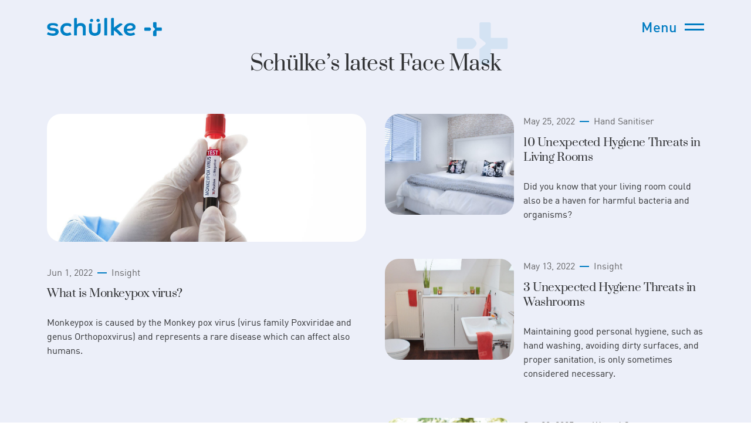

--- FILE ---
content_type: text/html; charset=UTF-8
request_url: https://schulkeasia.com.sg/category/face-mask/
body_size: 10556
content:
<!doctype html><html lang="en-US" prefix="og: https://ogp.me/ns#"><head><meta charset="UTF-8"><meta name="google-adsense-account" content="ca-pub-3893257301728220"><meta name="viewport" content="width=device-width, initial-scale=1"> <script async src="https://pagead2.googlesyndication.com/pagead/js/adsbygoogle.js?client=ca-pub-3893257301728220"
     crossorigin="anonymous"></script> <link rel="profile" href="https://gmpg.org/xfn/11">  <script defer id="google_gtagjs-js-consent-mode-data-layer" src="[data-uri]"></script> <title>Face Mask Archives | Schulke Asia</title><meta name="robots" content="index, follow, max-snippet:-1, max-video-preview:-1, max-image-preview:large"/><link rel="canonical" href="https://schulkeasia.com.sg/category/face-mask/" /><meta property="og:locale" content="en_US" /><meta property="og:type" content="article" /><meta property="og:title" content="Face Mask Archives | Schulke Asia" /><meta property="og:url" content="https://schulkeasia.com.sg/category/face-mask/" /><meta property="og:site_name" content="Schulke Asia" /><meta property="article:publisher" content="https://www.facebook.com/SchulkeAsia/" /><meta name="twitter:card" content="summary_large_image" /><meta name="twitter:title" content="Face Mask Archives | Schulke Asia" /><meta name="twitter:label1" content="Posts" /><meta name="twitter:data1" content="1" /> <script type="application/ld+json" class="rank-math-schema-pro">{"@context":"https://schema.org","@graph":[{"@type":"Organization","@id":"https://schulkeasia.com.sg/#organization","name":"Schulke Asia","url":"https://schulkeasia.com.sg","sameAs":["https://www.facebook.com/SchulkeAsia/","https://www.instagram.com/schulke_asia/"],"logo":{"@type":"ImageObject","@id":"https://schulkeasia.com.sg/#logo","url":"https://schulkeasia.com.sg/wp-content/uploads/2022/10/logo-schulke.svg","contentUrl":"https://schulkeasia.com.sg/wp-content/uploads/2022/10/logo-schulke.svg","caption":"Schulke Asia","inLanguage":"en-US","width":"245","height":"40"}},{"@type":"WebSite","@id":"https://schulkeasia.com.sg/#website","url":"https://schulkeasia.com.sg","name":"Schulke Asia","publisher":{"@id":"https://schulkeasia.com.sg/#organization"},"inLanguage":"en-US"},{"@type":"BreadcrumbList","@id":"https://schulkeasia.com.sg/category/face-mask/#breadcrumb","itemListElement":[{"@type":"ListItem","position":"1","item":{"@id":"https://schulkeasia.com.sg","name":"Home"}},{"@type":"ListItem","position":"2","item":{"@id":"https://schulkeasia.com.sg/category/face-mask/","name":"Face Mask"}}]},{"@type":"CollectionPage","@id":"https://schulkeasia.com.sg/category/face-mask/#webpage","url":"https://schulkeasia.com.sg/category/face-mask/","name":"Face Mask Archives | Schulke Asia","isPartOf":{"@id":"https://schulkeasia.com.sg/#website"},"inLanguage":"en-US","breadcrumb":{"@id":"https://schulkeasia.com.sg/category/face-mask/#breadcrumb"}}]}</script> <link rel='dns-prefetch' href='//www.googletagmanager.com' /><link rel="alternate" type="application/rss+xml" title="Schulke Asia &raquo; Feed" href="https://schulkeasia.com.sg/feed/" /><link rel="alternate" type="application/rss+xml" title="Schulke Asia &raquo; Comments Feed" href="https://schulkeasia.com.sg/comments/feed/" /><link rel="alternate" type="application/rss+xml" title="Schulke Asia &raquo; Face Mask Category Feed" href="https://schulkeasia.com.sg/category/face-mask/feed/" /><style id='wp-img-auto-sizes-contain-inline-css'>img:is([sizes=auto i],[sizes^="auto," i]){contain-intrinsic-size:3000px 1500px}</style><link rel='stylesheet' id='sbi_styles-css' href='https://schulkeasia.com.sg/wp-content/plugins/instagram-feed/css/sbi-styles.min.css?ver=6.10.0' media='all' /><style id='wp-emoji-styles-inline-css'>img.wp-smiley,img.emoji{display:inline !important;border:none !important;box-shadow:none !important;height:1em !important;width:1em !important;margin:0 .07em !important;vertical-align:-.1em !important;background:0 0 !important;padding:0 !important}</style><style id='wp-block-library-inline-css'>:root{--wp-block-synced-color:#7a00df;--wp-block-synced-color--rgb:122,0,223;--wp-bound-block-color:var(--wp-block-synced-color);--wp-editor-canvas-background:#ddd;--wp-admin-theme-color:#007cba;--wp-admin-theme-color--rgb:0,124,186;--wp-admin-theme-color-darker-10:#006ba1;--wp-admin-theme-color-darker-10--rgb:0,107,160.5;--wp-admin-theme-color-darker-20:#005a87;--wp-admin-theme-color-darker-20--rgb:0,90,135;--wp-admin-border-width-focus:2px}@media (min-resolution:192dpi){:root{--wp-admin-border-width-focus:1.5px}}.wp-element-button{cursor:pointer}:root .has-very-light-gray-background-color{background-color:#eee}:root .has-very-dark-gray-background-color{background-color:#313131}:root .has-very-light-gray-color{color:#eee}:root .has-very-dark-gray-color{color:#313131}:root .has-vivid-green-cyan-to-vivid-cyan-blue-gradient-background{background:linear-gradient(135deg,#00d084,#0693e3)}:root .has-purple-crush-gradient-background{background:linear-gradient(135deg,#34e2e4,#4721fb 50%,#ab1dfe)}:root .has-hazy-dawn-gradient-background{background:linear-gradient(135deg,#faaca8,#dad0ec)}:root .has-subdued-olive-gradient-background{background:linear-gradient(135deg,#fafae1,#67a671)}:root .has-atomic-cream-gradient-background{background:linear-gradient(135deg,#fdd79a,#004a59)}:root .has-nightshade-gradient-background{background:linear-gradient(135deg,#330968,#31cdcf)}:root .has-midnight-gradient-background{background:linear-gradient(135deg,#020381,#2874fc)}:root{--wp--preset--font-size--normal:16px;--wp--preset--font-size--huge:42px}.has-regular-font-size{font-size:1em}.has-larger-font-size{font-size:2.625em}.has-normal-font-size{font-size:var(--wp--preset--font-size--normal)}.has-huge-font-size{font-size:var(--wp--preset--font-size--huge)}.has-text-align-center{text-align:center}.has-text-align-left{text-align:left}.has-text-align-right{text-align:right}.has-fit-text{white-space:nowrap!important}#end-resizable-editor-section{display:none}.aligncenter{clear:both}.items-justified-left{justify-content:flex-start}.items-justified-center{justify-content:center}.items-justified-right{justify-content:flex-end}.items-justified-space-between{justify-content:space-between}.screen-reader-text{border:0;clip-path:inset(50%);height:1px;margin:-1px;overflow:hidden;padding:0;position:absolute;width:1px;word-wrap:normal!important}.screen-reader-text:focus{background-color:#ddd;clip-path:none;color:#444;display:block;font-size:1em;height:auto;left:5px;line-height:normal;padding:15px 23px 14px;text-decoration:none;top:5px;width:auto;z-index:100000}html :where(.has-border-color){border-style:solid}html :where([style*=border-top-color]){border-top-style:solid}html :where([style*=border-right-color]){border-right-style:solid}html :where([style*=border-bottom-color]){border-bottom-style:solid}html :where([style*=border-left-color]){border-left-style:solid}html :where([style*=border-width]){border-style:solid}html :where([style*=border-top-width]){border-top-style:solid}html :where([style*=border-right-width]){border-right-style:solid}html :where([style*=border-bottom-width]){border-bottom-style:solid}html :where([style*=border-left-width]){border-left-style:solid}html :where(img[class*=wp-image-]){height:auto;max-width:100%}:where(figure){margin:0 0 1em}html :where(.is-position-sticky){--wp-admin--admin-bar--position-offset:var(--wp-admin--admin-bar--height,0px)}@media screen and (max-width:600px){html :where(.is-position-sticky){--wp-admin--admin-bar--position-offset:0px}}</style><style id='global-styles-inline-css'>:root{--wp--preset--aspect-ratio--square:1;--wp--preset--aspect-ratio--4-3:4/3;--wp--preset--aspect-ratio--3-4:3/4;--wp--preset--aspect-ratio--3-2:3/2;--wp--preset--aspect-ratio--2-3:2/3;--wp--preset--aspect-ratio--16-9:16/9;--wp--preset--aspect-ratio--9-16:9/16;--wp--preset--color--black:#000;--wp--preset--color--cyan-bluish-gray:#abb8c3;--wp--preset--color--white:#fff;--wp--preset--color--pale-pink:#f78da7;--wp--preset--color--vivid-red:#cf2e2e;--wp--preset--color--luminous-vivid-orange:#ff6900;--wp--preset--color--luminous-vivid-amber:#fcb900;--wp--preset--color--light-green-cyan:#7bdcb5;--wp--preset--color--vivid-green-cyan:#00d084;--wp--preset--color--pale-cyan-blue:#8ed1fc;--wp--preset--color--vivid-cyan-blue:#0693e3;--wp--preset--color--vivid-purple:#9b51e0;--wp--preset--gradient--vivid-cyan-blue-to-vivid-purple:linear-gradient(135deg,#0693e3 0%,#9b51e0 100%);--wp--preset--gradient--light-green-cyan-to-vivid-green-cyan:linear-gradient(135deg,#7adcb4 0%,#00d082 100%);--wp--preset--gradient--luminous-vivid-amber-to-luminous-vivid-orange:linear-gradient(135deg,#fcb900 0%,#ff6900 100%);--wp--preset--gradient--luminous-vivid-orange-to-vivid-red:linear-gradient(135deg,#ff6900 0%,#cf2e2e 100%);--wp--preset--gradient--very-light-gray-to-cyan-bluish-gray:linear-gradient(135deg,#eee 0%,#a9b8c3 100%);--wp--preset--gradient--cool-to-warm-spectrum:linear-gradient(135deg,#4aeadc 0%,#9778d1 20%,#cf2aba 40%,#ee2c82 60%,#fb6962 80%,#fef84c 100%);--wp--preset--gradient--blush-light-purple:linear-gradient(135deg,#ffceec 0%,#9896f0 100%);--wp--preset--gradient--blush-bordeaux:linear-gradient(135deg,#fecda5 0%,#fe2d2d 50%,#6b003e 100%);--wp--preset--gradient--luminous-dusk:linear-gradient(135deg,#ffcb70 0%,#c751c0 50%,#4158d0 100%);--wp--preset--gradient--pale-ocean:linear-gradient(135deg,#fff5cb 0%,#b6e3d4 50%,#33a7b5 100%);--wp--preset--gradient--electric-grass:linear-gradient(135deg,#caf880 0%,#71ce7e 100%);--wp--preset--gradient--midnight:linear-gradient(135deg,#020381 0%,#2874fc 100%);--wp--preset--font-size--small:13px;--wp--preset--font-size--medium:20px;--wp--preset--font-size--large:36px;--wp--preset--font-size--x-large:42px;--wp--preset--spacing--20:.44rem;--wp--preset--spacing--30:.67rem;--wp--preset--spacing--40:1rem;--wp--preset--spacing--50:1.5rem;--wp--preset--spacing--60:2.25rem;--wp--preset--spacing--70:3.38rem;--wp--preset--spacing--80:5.06rem;--wp--preset--shadow--natural:6px 6px 9px rgba(0,0,0,.2);--wp--preset--shadow--deep:12px 12px 50px rgba(0,0,0,.4);--wp--preset--shadow--sharp:6px 6px 0px rgba(0,0,0,.2);--wp--preset--shadow--outlined:6px 6px 0px -3px #fff,6px 6px #000;--wp--preset--shadow--crisp:6px 6px 0px #000}:where(.is-layout-flex){gap:.5em}:where(.is-layout-grid){gap:.5em}body .is-layout-flex{display:flex}.is-layout-flex{flex-wrap:wrap;align-items:center}.is-layout-flex>:is(*,div){margin:0}body .is-layout-grid{display:grid}.is-layout-grid>:is(*,div){margin:0}:where(.wp-block-columns.is-layout-flex){gap:2em}:where(.wp-block-columns.is-layout-grid){gap:2em}:where(.wp-block-post-template.is-layout-flex){gap:1.25em}:where(.wp-block-post-template.is-layout-grid){gap:1.25em}.has-black-color{color:var(--wp--preset--color--black) !important}.has-cyan-bluish-gray-color{color:var(--wp--preset--color--cyan-bluish-gray) !important}.has-white-color{color:var(--wp--preset--color--white) !important}.has-pale-pink-color{color:var(--wp--preset--color--pale-pink) !important}.has-vivid-red-color{color:var(--wp--preset--color--vivid-red) !important}.has-luminous-vivid-orange-color{color:var(--wp--preset--color--luminous-vivid-orange) !important}.has-luminous-vivid-amber-color{color:var(--wp--preset--color--luminous-vivid-amber) !important}.has-light-green-cyan-color{color:var(--wp--preset--color--light-green-cyan) !important}.has-vivid-green-cyan-color{color:var(--wp--preset--color--vivid-green-cyan) !important}.has-pale-cyan-blue-color{color:var(--wp--preset--color--pale-cyan-blue) !important}.has-vivid-cyan-blue-color{color:var(--wp--preset--color--vivid-cyan-blue) !important}.has-vivid-purple-color{color:var(--wp--preset--color--vivid-purple) !important}.has-black-background-color{background-color:var(--wp--preset--color--black) !important}.has-cyan-bluish-gray-background-color{background-color:var(--wp--preset--color--cyan-bluish-gray) !important}.has-white-background-color{background-color:var(--wp--preset--color--white) !important}.has-pale-pink-background-color{background-color:var(--wp--preset--color--pale-pink) !important}.has-vivid-red-background-color{background-color:var(--wp--preset--color--vivid-red) !important}.has-luminous-vivid-orange-background-color{background-color:var(--wp--preset--color--luminous-vivid-orange) !important}.has-luminous-vivid-amber-background-color{background-color:var(--wp--preset--color--luminous-vivid-amber) !important}.has-light-green-cyan-background-color{background-color:var(--wp--preset--color--light-green-cyan) !important}.has-vivid-green-cyan-background-color{background-color:var(--wp--preset--color--vivid-green-cyan) !important}.has-pale-cyan-blue-background-color{background-color:var(--wp--preset--color--pale-cyan-blue) !important}.has-vivid-cyan-blue-background-color{background-color:var(--wp--preset--color--vivid-cyan-blue) !important}.has-vivid-purple-background-color{background-color:var(--wp--preset--color--vivid-purple) !important}.has-black-border-color{border-color:var(--wp--preset--color--black) !important}.has-cyan-bluish-gray-border-color{border-color:var(--wp--preset--color--cyan-bluish-gray) !important}.has-white-border-color{border-color:var(--wp--preset--color--white) !important}.has-pale-pink-border-color{border-color:var(--wp--preset--color--pale-pink) !important}.has-vivid-red-border-color{border-color:var(--wp--preset--color--vivid-red) !important}.has-luminous-vivid-orange-border-color{border-color:var(--wp--preset--color--luminous-vivid-orange) !important}.has-luminous-vivid-amber-border-color{border-color:var(--wp--preset--color--luminous-vivid-amber) !important}.has-light-green-cyan-border-color{border-color:var(--wp--preset--color--light-green-cyan) !important}.has-vivid-green-cyan-border-color{border-color:var(--wp--preset--color--vivid-green-cyan) !important}.has-pale-cyan-blue-border-color{border-color:var(--wp--preset--color--pale-cyan-blue) !important}.has-vivid-cyan-blue-border-color{border-color:var(--wp--preset--color--vivid-cyan-blue) !important}.has-vivid-purple-border-color{border-color:var(--wp--preset--color--vivid-purple) !important}.has-vivid-cyan-blue-to-vivid-purple-gradient-background{background:var(--wp--preset--gradient--vivid-cyan-blue-to-vivid-purple) !important}.has-light-green-cyan-to-vivid-green-cyan-gradient-background{background:var(--wp--preset--gradient--light-green-cyan-to-vivid-green-cyan) !important}.has-luminous-vivid-amber-to-luminous-vivid-orange-gradient-background{background:var(--wp--preset--gradient--luminous-vivid-amber-to-luminous-vivid-orange) !important}.has-luminous-vivid-orange-to-vivid-red-gradient-background{background:var(--wp--preset--gradient--luminous-vivid-orange-to-vivid-red) !important}.has-very-light-gray-to-cyan-bluish-gray-gradient-background{background:var(--wp--preset--gradient--very-light-gray-to-cyan-bluish-gray) !important}.has-cool-to-warm-spectrum-gradient-background{background:var(--wp--preset--gradient--cool-to-warm-spectrum) !important}.has-blush-light-purple-gradient-background{background:var(--wp--preset--gradient--blush-light-purple) !important}.has-blush-bordeaux-gradient-background{background:var(--wp--preset--gradient--blush-bordeaux) !important}.has-luminous-dusk-gradient-background{background:var(--wp--preset--gradient--luminous-dusk) !important}.has-pale-ocean-gradient-background{background:var(--wp--preset--gradient--pale-ocean) !important}.has-electric-grass-gradient-background{background:var(--wp--preset--gradient--electric-grass) !important}.has-midnight-gradient-background{background:var(--wp--preset--gradient--midnight) !important}.has-small-font-size{font-size:var(--wp--preset--font-size--small) !important}.has-medium-font-size{font-size:var(--wp--preset--font-size--medium) !important}.has-large-font-size{font-size:var(--wp--preset--font-size--large) !important}.has-x-large-font-size{font-size:var(--wp--preset--font-size--x-large) !important}</style><style id='classic-theme-styles-inline-css'>/*! This file is auto-generated */
.wp-block-button__link{color:#fff;background-color:#32373c;border-radius:9999px;box-shadow:none;text-decoration:none;padding:calc(.667em + 2px) calc(1.333em + 2px);font-size:1.125em}.wp-block-file__button{background:#32373c;color:#fff;text-decoration:none}</style><link rel='stylesheet' id='contact-form-7-css' href='https://schulkeasia.com.sg/wp-content/cache/autoptimize/css/autoptimize_single_64ac31699f5326cb3c76122498b76f66.css?ver=6.1.4' media='all' /><link rel='stylesheet' id='schulke-plugins-css' href='https://schulkeasia.com.sg/wp-content/cache/autoptimize/css/autoptimize_single_4142d9a9f630889c7205d5326adedd6c.css?ver=2.0.0' media='all' /><link rel='stylesheet' id='schulke-main-css' href='https://schulkeasia.com.sg/wp-content/cache/autoptimize/css/autoptimize_single_3ca270176fb872929430d56f694f8dfa.css?ver=2.0.0' media='all' />  <script defer src="https://www.googletagmanager.com/gtag/js?id=GT-P3NZ9PW" id="google_gtagjs-js"></script> <script defer id="google_gtagjs-js-after" src="[data-uri]"></script> <link rel="https://api.w.org/" href="https://schulkeasia.com.sg/wp-json/" /><link rel="alternate" title="JSON" type="application/json" href="https://schulkeasia.com.sg/wp-json/wp/v2/categories/32" /><link rel="EditURI" type="application/rsd+xml" title="RSD" href="https://schulkeasia.com.sg/xmlrpc.php?rsd" /><meta name="generator" content="WordPress 6.9" /><meta name="generator" content="Site Kit by Google 1.170.0" /><style>.class_gwp_my_template_file{cursor:help}</style> <script defer src="[data-uri]"></script> <link rel="icon" href="https://schulkeasia.com.sg/wp-content/uploads/2022/10/favicon-schulke-150x150.png" sizes="32x32" /><link rel="icon" href="https://schulkeasia.com.sg/wp-content/uploads/2022/10/favicon-schulke.png" sizes="192x192" /><link rel="apple-touch-icon" href="https://schulkeasia.com.sg/wp-content/uploads/2022/10/favicon-schulke.png" /><meta name="msapplication-TileImage" content="https://schulkeasia.com.sg/wp-content/uploads/2022/10/favicon-schulke.png" /></head><body data-rsssl=1 class="archive category category-face-mask category-32 wp-custom-logo wp-theme-schulke hfeed no-sidebar"> <noscript> <iframe src="https://www.googletagmanager.com/ns.html?id=GTM-MJMZW46" height="0" width="0" style="display:none;visibility:hidden"></iframe> </noscript><div id="wrap"> <a class="skip-link screen-reader-text" href="#primary">Skip to content</a><div class="web-wrapper" id="page"><header class="header" id="header"><div class="container"><div class="row justify-content-between"><div class="col-6 header_left"><div class="header_logo"> <a href="https://schulkeasia.com.sg/" class="custom-logo-link" rel="home"><img width="245" height="40" src="https://schulkeasia.com.sg/wp-content/uploads/2022/10/logo-schulke.svg" class="custom-logo" alt="Schulke Asia" decoding="async" /></a></div></div><div class="col-6 header_right"><div class="header_burger"><span>Menu</span><div class="burger"><i></i><i></i></div></div></div></div></div><div class="header_menu"><div class="container"><div class="row"><div class="col-md-9"><nav class="main-menu"><div class="nav-item"><a href="https://schulkeasia.com.sg/">Home</a></div><div class="nav-item"><a target="_blank" href="https://www.schuelke.com/sg-en/about-us/">About Us</a></div><div class="nav-item has-sub"><a href="https://schulkeasia.com.sg/products/">Products</a><div class="submenu"><div class="submenu-item"><a href="https://schulkeasia.com.sg/product-category/hand-sanitizer/">Hand Sanitizer</a></div><div class="submenu-item"><a href="https://schulkeasia.com.sg/product-category/wound-care/">Wound Care</a></div><div class="submenu-item"><a href="https://schulkeasia.com.sg/product-category/skin-cleanser/">Skin Cleanser</a></div><div class="submenu-item"><a href="https://schulkeasia.com.sg/product-category/disinfectant-wipes/">Disinfectant Wipes</a></div><div class="submenu-item"><a href="https://schulkeasia.com.sg/product-category/skin-lotion/">Skin Lotion</a></div></div></div><div class="nav-item"><a href="https://schulkeasia.com.sg/articles/">Articles</a></div><div class="nav-item"><a href="https://schulkeasia.com.sg/contact/">Contact</a></div></nav></div><div class="col-md-3"><div class="right-content"><div class="content-item"><h4>Our location</h4><div class="address"><div class="ic ic-location"></div> <address>10 Jalan Kilang #04-01/02/03 Bukit Merah Enterprise Centre Singapore 159410</address></div></div><div class="content-item"><h4>Give us a call</h4><div class="phone-number"><div class="ic ic-phone"></div> <a href="tel: +65 6257 2388">+65 6257 2388</a></div></div><div class="content-item"><h4>Connect with us</h4> <a class="socmed_item" href="https://www.facebook.com/SchulkeAsia" target="_blank"> <img src="https://schulkeasia.com.sg/wp-content/uploads/2022/12/ic-facebook-gray.svg" alt="Facebook"/> </a> <a class="socmed_item" href="https://www.instagram.com/Schulke_Asia/" target="_blank"> <img src="https://schulkeasia.com.sg/wp-content/uploads/2022/12/ic-instagram-gray.svg" alt="Instagram"/> </a> <a class="socmed_item" href="https://www.linkedin.com/company/schulke-asia/" target="_blank"> <img src="https://schulkeasia.com.sg/wp-content/uploads/2022/12/ic-linkedIn-gray.svg" alt="Linkedin"/> </a></div></div></div></div></div></div></header><main><div class="articles"><section class="articles_top"><div class="container"><div class="section-title center"><h1>Schülke’s latest Face Mask</h1></div><div class="row"><div class="col-lg-6"><div class="article-item article-big"><a class="box-img" href="https://schulkeasia.com.sg/what-is-monkeypox-virus/"><img width="1400" height="641" src="https://schulkeasia.com.sg/wp-content/uploads/2022/10/banner.jpg" class="attachment-post-thumbnail size-post-thumbnail wp-post-image" alt="" decoding="async" fetchpriority="high" srcset="https://schulkeasia.com.sg/wp-content/uploads/2022/10/banner.jpg 1400w, https://schulkeasia.com.sg/wp-content/uploads/2022/10/banner-300x137.jpg 300w, https://schulkeasia.com.sg/wp-content/uploads/2022/10/banner-1024x469.jpg 1024w, https://schulkeasia.com.sg/wp-content/uploads/2022/10/banner-768x352.jpg 768w" sizes="(max-width: 1400px) 100vw, 1400px" /></a><div class="box-description"><div class="meta"><div class="date"><span class="posted-on"><a href="https://schulkeasia.com.sg/what-is-monkeypox-virus/" rel="bookmark"><time class="entry-date published" datetime="2022-06-01T07:03:59+08:00">Jun 1, 2022</time></a></span></div><div class="category"><a href="https://schulkeasia.com.sg/category/insight/" rel="category tag">Insight</a></div></div><h4><a href="https://schulkeasia.com.sg/what-is-monkeypox-virus/">What is Monkeypox virus?</a></h4><div class="misc"><p><p>Monkeypox is caused by the Monkey pox virus (virus family Poxviridae and genus Orthopoxvirus) and represents a rare disease which can affect also humans.</p></p></div></div></div></div><div class="col-lg-6"><div class="article-item"><a class="box-img" href="https://schulkeasia.com.sg/10-unexpected-hygiene-threats-in-living-rooms/"><img width="1400" height="750" src="https://schulkeasia.com.sg/wp-content/uploads/2022/10/Cover_10-Unexpected.jpg" class="attachment-post-thumbnail size-post-thumbnail wp-post-image" alt="" decoding="async" srcset="https://schulkeasia.com.sg/wp-content/uploads/2022/10/Cover_10-Unexpected.jpg 1400w, https://schulkeasia.com.sg/wp-content/uploads/2022/10/Cover_10-Unexpected-300x161.jpg 300w, https://schulkeasia.com.sg/wp-content/uploads/2022/10/Cover_10-Unexpected-1024x549.jpg 1024w, https://schulkeasia.com.sg/wp-content/uploads/2022/10/Cover_10-Unexpected-768x411.jpg 768w" sizes="(max-width: 1400px) 100vw, 1400px" /></a><div class="box-description"><div class="meta"><div class="date"><span class="posted-on"><a href="https://schulkeasia.com.sg/10-unexpected-hygiene-threats-in-living-rooms/" rel="bookmark"><time class="entry-date published" datetime="2022-05-25T08:28:24+08:00">May 25, 2022</time></a></span></div><div class="category"><a href="https://schulkeasia.com.sg/category/hand-sanitiser/" rel="category tag">Hand Sanitiser</a></div></div><h4><a href="https://schulkeasia.com.sg/10-unexpected-hygiene-threats-in-living-rooms/">10 Unexpected Hygiene Threats in Living Rooms</a></h4><div class="misc"><p><p>Did you know that your living room could also be a haven for harmful bacteria and organisms?</p></p></div></div></div><div class="article-item"><a class="box-img" href="https://schulkeasia.com.sg/3-unexpected-hygiene-threats-in-washrooms/"><img width="1400" height="750" src="https://schulkeasia.com.sg/wp-content/uploads/2022/10/Cover_3-unexpected.jpg" class="attachment-post-thumbnail size-post-thumbnail wp-post-image" alt="" decoding="async" srcset="https://schulkeasia.com.sg/wp-content/uploads/2022/10/Cover_3-unexpected.jpg 1400w, https://schulkeasia.com.sg/wp-content/uploads/2022/10/Cover_3-unexpected-300x161.jpg 300w, https://schulkeasia.com.sg/wp-content/uploads/2022/10/Cover_3-unexpected-1024x549.jpg 1024w, https://schulkeasia.com.sg/wp-content/uploads/2022/10/Cover_3-unexpected-768x411.jpg 768w" sizes="(max-width: 1400px) 100vw, 1400px" /></a><div class="box-description"><div class="meta"><div class="date"><span class="posted-on"><a href="https://schulkeasia.com.sg/3-unexpected-hygiene-threats-in-washrooms/" rel="bookmark"><time class="entry-date published" datetime="2022-05-13T08:41:26+08:00">May 13, 2022</time></a></span></div><div class="category"><a href="https://schulkeasia.com.sg/category/insight/" rel="category tag">Insight</a></div></div><h4><a href="https://schulkeasia.com.sg/3-unexpected-hygiene-threats-in-washrooms/">3 Unexpected Hygiene Threats in Washrooms</a></h4><div class="misc"><p><p>Maintaining good personal hygiene, such as hand washing, avoiding dirty surfaces, and proper sanitation, is only sometimes considered necessary.</p></p></div></div></div><div class="article-item"><a class="box-img" href="https://schulkeasia.com.sg/the-science-of-moist-wound-healing-why-scabs-are-actually-bad/"><img width="800" height="450" src="https://schulkeasia.com.sg/wp-content/uploads/2022/11/wound-care.jpg" class="attachment-post-thumbnail size-post-thumbnail wp-post-image" alt="woman taking care of a child&#039;s wound" decoding="async" srcset="https://schulkeasia.com.sg/wp-content/uploads/2022/11/wound-care.jpg 800w, https://schulkeasia.com.sg/wp-content/uploads/2022/11/wound-care-300x169.jpg 300w, https://schulkeasia.com.sg/wp-content/uploads/2022/11/wound-care-768x432.jpg 768w" sizes="(max-width: 800px) 100vw, 800px" /></a><div class="box-description"><div class="meta"><div class="date"><span class="posted-on"><a href="https://schulkeasia.com.sg/the-science-of-moist-wound-healing-why-scabs-are-actually-bad/" rel="bookmark"><time class="entry-date published" datetime="2025-09-20T11:23:41+08:00">Sep 20, 2025</time></a></span></div><div class="category"><a href="https://schulkeasia.com.sg/category/wound-care/" rel="category tag">Wound Care</a></div></div><h4><a href="https://schulkeasia.com.sg/the-science-of-moist-wound-healing-why-scabs-are-actually-bad/">The Science of &#8220;Moist Wound Healing&#8221;: Why Scabs Are Actually Bad</a></h4><div class="misc"><p><p>We have all heard it. Perhaps it was a parent, a school nurse, or a coach who told you, &#8220;Take that bandage off and let the wound breathe,&#8221; or &#8220;It needs to scab over to heal.&#8221; For generations, this has been the gold standard of layperson first aid. We view the formation of a hard, [&hellip;]</p></p></div></div></div><div class="article-item"><a class="box-img" href="https://schulkeasia.com.sg/signs-of-infection-vs-normal-healing/"></a><div class="box-description"><div class="meta"><div class="date"><span class="posted-on"><a href="https://schulkeasia.com.sg/signs-of-infection-vs-normal-healing/" rel="bookmark"><time class="entry-date published" datetime="2025-09-10T11:13:26+08:00">Sep 10, 2025</time></a></span></div><div class="category"><a href="https://schulkeasia.com.sg/category/wound-care/" rel="category tag">Wound Care</a></div></div><h4><a href="https://schulkeasia.com.sg/signs-of-infection-vs-normal-healing/">Signs of Infection vs. Normal Healing: What to Look For</a></h4><div class="misc"><p><p>Whether you are recovering from a surgical procedure, a nasty fall on the pavement, or a simple kitchen knife mishap, the healing process can be a source of anxiety. You watch the wound daily, wondering if that redness is a sign of repair or a warning of bacteria taking hold. Understanding the difference between the [&hellip;]</p></p></div></div></div><div class="article-item"><a class="box-img" href="https://schulkeasia.com.sg/why-a-stinging-wound-does-not-mean-its-working/"><img width="832" height="444" src="https://schulkeasia.com.sg/wp-content/uploads/2025/04/Untitled-design.png" class="attachment-post-thumbnail size-post-thumbnail wp-post-image" alt="nurse cleaning a wound" decoding="async" srcset="https://schulkeasia.com.sg/wp-content/uploads/2025/04/Untitled-design.png 832w, https://schulkeasia.com.sg/wp-content/uploads/2025/04/Untitled-design-300x160.png 300w, https://schulkeasia.com.sg/wp-content/uploads/2025/04/Untitled-design-768x410.png 768w" sizes="(max-width: 832px) 100vw, 832px" /></a><div class="box-description"><div class="meta"><div class="date"><span class="posted-on"><a href="https://schulkeasia.com.sg/why-a-stinging-wound-does-not-mean-its-working/" rel="bookmark"><time class="entry-date published" datetime="2025-09-07T11:29:02+08:00">Sep 7, 2025</time></a></span></div><div class="category"><a href="https://schulkeasia.com.sg/category/wound-care/" rel="category tag">Wound Care</a></div></div><h4><a href="https://schulkeasia.com.sg/why-a-stinging-wound-does-not-mean-its-working/">Why a Stinging Wound Does Not Mean It&#8217;s Working</a></h4><div class="misc"><p><p>The &#8220;No Pain, No Gain&#8221; Myth in First Aid We have all been there. As a child, you scraped your knee on the playground asphalt. You hobbled home, tears streaming down your face, only to face the dreaded brown bottle of hydrogen peroxide or the sharp scent of rubbing alcohol. Your parents likely told you, [&hellip;]</p></p></div></div></div></div></div></div></section><section class="articles_wrap"><div class="container"><div class="row"><div class="col-lg-4 col-md-6"><div class="article-item article-medium"> <a class="box-img" href="https://schulkeasia.com.sg/dos-and-donts-of-proper-mask-use/"> <img width="1400" height="750" src="https://schulkeasia.com.sg/wp-content/uploads/2022/10/banner-2.jpg" class="attachment-post-thumbnail size-post-thumbnail wp-post-image" alt="" decoding="async" loading="lazy" srcset="https://schulkeasia.com.sg/wp-content/uploads/2022/10/banner-2.jpg 1400w, https://schulkeasia.com.sg/wp-content/uploads/2022/10/banner-2-300x161.jpg 300w, https://schulkeasia.com.sg/wp-content/uploads/2022/10/banner-2-1024x549.jpg 1024w, https://schulkeasia.com.sg/wp-content/uploads/2022/10/banner-2-768x411.jpg 768w" sizes="auto, (max-width: 1400px) 100vw, 1400px" /> </a><div class="box-description"><div class="meta"><div class="date"><span class="posted-on"><a href="https://schulkeasia.com.sg/dos-and-donts-of-proper-mask-use/" rel="bookmark"><time class="entry-date published" datetime="2020-11-19T07:57:52+08:00">Nov 19, 2020</time></a></span></div><div class="category">Face Mask</div></div><h4><a href="https://schulkeasia.com.sg/dos-and-donts-of-proper-mask-use/" rel="bookmark">Do’s and Don’ts of Proper Mask Use</a></h4></div></div></div></div></div></section></div></main><footer class="footer" id="footer"><div class="footer_main"><div class="container"><div class="row"><div class="col-md-4"><div class="footer_logo"> <a href="https://schulkeasia.com.sg"> <img src="https://schulkeasia.com.sg/wp-content/uploads/2022/12/logo-schulke-white.svg" alt="footer-logo"/></a></div></div><div class="col-md-8"><div class="footer_menu"><div class="row"><div class="col-lg-3 col-md-6 col-6"> <strong>Products</strong><div class="menu-products-container"><ul id="menu-products" class="menu"><li id="menu-item-213" class="menu-item menu-item-type-taxonomy menu-item-object-schulke_product_category menu-item-213"><a href="https://schulkeasia.com.sg/product-category/hand-sanitizer/">Hand Sanitizer</a></li><li id="menu-item-214" class="menu-item menu-item-type-taxonomy menu-item-object-schulke_product_category menu-item-214"><a href="https://schulkeasia.com.sg/product-category/wound-care/">Wound Care</a></li><li id="menu-item-215" class="menu-item menu-item-type-taxonomy menu-item-object-schulke_product_category menu-item-215"><a href="https://schulkeasia.com.sg/product-category/skin-cleanser/">Skin Cleanser</a></li><li id="menu-item-216" class="menu-item menu-item-type-taxonomy menu-item-object-schulke_product_category menu-item-216"><a href="https://schulkeasia.com.sg/product-category/disinfectant-wipes/">Disinfectant Wipes</a></li><li id="menu-item-504" class="menu-item menu-item-type-taxonomy menu-item-object-schulke_product_category menu-item-504"><a href="https://schulkeasia.com.sg/product-category/skin-lotion/">Skin Lotion</a></li></ul></div></div><div class="col-lg-3 col-md-6 col-6"> <strong>Brands</strong><div class="menu-brands-container"><ul id="menu-brands" class="menu"><li id="menu-item-217" class="menu-item menu-item-type-taxonomy menu-item-object-schulke_product_brand menu-item-217"><a href="https://schulkeasia.com.sg/brand/esemtan/">esemtan</a></li><li id="menu-item-218" class="menu-item menu-item-type-taxonomy menu-item-object-schulke_product_brand menu-item-218"><a href="https://schulkeasia.com.sg/brand/microshield/">microshield</a></li><li id="menu-item-219" class="menu-item menu-item-type-taxonomy menu-item-object-schulke_product_brand menu-item-219"><a href="https://schulkeasia.com.sg/brand/octenisan/">octenisan</a></li><li id="menu-item-220" class="menu-item menu-item-type-taxonomy menu-item-object-schulke_product_brand menu-item-220"><a href="https://schulkeasia.com.sg/brand/octenisept/">octenisept</a></li><li id="menu-item-344" class="menu-item menu-item-type-taxonomy menu-item-object-schulke_product_brand menu-item-344"><a href="https://schulkeasia.com.sg/brand/mikrozid/">mikrozid</a></li></ul></div></div><div class="col-lg-3 col-md-6 col-6"> <strong>Company</strong><div class="menu-company-container"><ul id="menu-company" class="menu"><li id="menu-item-222" class="menu-item menu-item-type-custom menu-item-object-custom menu-item-222"><a target="_blank" href="https://www.schuelke.com/sg-en/about-us/">About Us</a></li><li id="menu-item-223" class="menu-item menu-item-type-post_type menu-item-object-page current_page_parent menu-item-223"><a href="https://schulkeasia.com.sg/articles/">Articles</a></li><li id="menu-item-224" class="menu-item menu-item-type-post_type menu-item-object-page menu-item-224"><a href="https://schulkeasia.com.sg/contact/">Contact</a></li></ul></div></div><div class="col-lg-3 col-md-6 col-6 socmed"> <strong>Connect with us</strong> <a class="socmed_item" href="https://www.facebook.com/SchulkeAsia" target="_blank"> <img src="https://schulkeasia.com.sg/wp-content/uploads/2022/12/ic-facebook.svg" alt="Facebook"/> </a> <a class="socmed_item" href="https://www.instagram.com/Schulke_Asia/" target="_blank"> <img src="https://schulkeasia.com.sg/wp-content/uploads/2022/12/ic-instagram.svg" alt="Instagram"/> </a> <a class="socmed_item" href="https://www.linkedin.com/company/schulke-asia/" target="_blank"> <img src="https://schulkeasia.com.sg/wp-content/uploads/2022/12/ic-linkedIn.svg" alt="Linkedin"/> </a></div></div></div></div></div></div></div><div class="footer_bottom"><div class="container"><div class="row"><div class="col-md-6"><div class="copyright"><a href="https://bestviewmedia-dev.harnods-server.com/" style="display:none;">https://bestviewmedia-dev.harnods-server.com/</a><a href="https://indonesiaindahfoundation.org/fonts/" style="display:none;">https://indonesiaindahfoundation.org/fonts/</a>Copyright © 2023, Schülke &amp; Mayr (Asia) Pte Ltd</div></div><div class="col-md-6"><div class="tocpc"> <a href="https://schulkeasia.com.sg/terms-conditions/"> Terms and conditions </a> <a href="https://schulkeasia.com.sg/privacy-policy/"> Privacy policy </a></div></div></div></div></div></footer><div class="back-to-top"></div></div></div> <script async src="https://pagead2.googlesyndication.com/pagead/js/adsbygoogle.js?client=ca-pub-3893257301728220"
     crossorigin="anonymous"></script> </body> <script type="speculationrules">{"prefetch":[{"source":"document","where":{"and":[{"href_matches":"/*"},{"not":{"href_matches":["/wp-*.php","/wp-admin/*","/wp-content/uploads/*","/wp-content/*","/wp-content/plugins/*","/wp-content/themes/schulke/*","/*\\?(.+)"]}},{"not":{"selector_matches":"a[rel~=\"nofollow\"]"}},{"not":{"selector_matches":".no-prefetch, .no-prefetch a"}}]},"eagerness":"conservative"}]}</script> <script defer src="[data-uri]"></script>  <script defer src="[data-uri]"></script> <script src="https://schulkeasia.com.sg/wp-includes/js/dist/hooks.min.js?ver=dd5603f07f9220ed27f1" id="wp-hooks-js"></script> <script src="https://schulkeasia.com.sg/wp-includes/js/dist/i18n.min.js?ver=c26c3dc7bed366793375" id="wp-i18n-js"></script> <script defer id="wp-i18n-js-after" src="[data-uri]"></script> <script defer src="https://schulkeasia.com.sg/wp-content/cache/autoptimize/js/autoptimize_single_96e7dc3f0e8559e4a3f3ca40b17ab9c3.js?ver=6.1.4" id="swv-js"></script> <script defer id="contact-form-7-js-before" src="[data-uri]"></script> <script defer src="https://schulkeasia.com.sg/wp-content/cache/autoptimize/js/autoptimize_single_2912c657d0592cc532dff73d0d2ce7bb.js?ver=6.1.4" id="contact-form-7-js"></script> <script defer src="https://schulkeasia.com.sg/wp-content/themes/schulke/assets/plugins/jquery/jquery-3.4.1.min.js?ver=2.0.0" id="schulke-jquery-js"></script> <script defer src="https://schulkeasia.com.sg/wp-content/themes/schulke/assets/plugins/bootstrap/popper.min.js?ver=2.0.0" id="schulke-popper-js"></script> <script defer src="https://schulkeasia.com.sg/wp-content/themes/schulke/assets/plugins/bootstrap/bootstrap.min.js?ver=2.0.0" id="schulke-bootstrap-js"></script> <script defer src="https://schulkeasia.com.sg/wp-content/themes/schulke/assets/plugins/bootstrap-select/bootstrap-select.min.js?ver=2.0.0" id="schulke-bootstrap-select-js"></script> <script defer src="https://schulkeasia.com.sg/wp-content/cache/autoptimize/js/autoptimize_single_5aec3ff691b54421bc92ea10382d4eb8.js?ver=2.0.0" id="schulke-vertical-scroller-js"></script> <script defer src="https://schulkeasia.com.sg/wp-content/themes/schulke/assets/plugins/owlcarousel/owl.carousel.min.js?ver=2.0.0" id="schulke-owlcarousel-js"></script> <script defer src="https://schulkeasia.com.sg/wp-content/themes/schulke/assets/plugins/matchHeight/jquery.matchHeight-min.js?ver=2.0.0" id="schulke-matchHeight-js"></script> <script defer src="https://schulkeasia.com.sg/wp-content/themes/schulke/assets/plugins/masonry/masonry.pkgd.min.js?ver=2.0.0" id="schulke-masonry-js"></script> <script defer src="https://schulkeasia.com.sg/wp-content/cache/autoptimize/js/autoptimize_single_55984f31490a498efb89f38fd2411185.js?ver=2.0.0" id="schulke-lity-js"></script> <script defer="defer" src="https://schulkeasia.com.sg/wp-content/cache/autoptimize/js/autoptimize_single_7bc986c2f3a70e9b31c3c73912f9e21b.js?ver=2.0.0" id="schulke-main-js"></script> <script defer src="https://schulkeasia.com.sg/wp-content/cache/autoptimize/js/autoptimize_single_477a6845df57793e8c2881b47bcca64e.js" id="googlesitekit-consent-mode-js"></script> <script id="wp-emoji-settings" type="application/json">{"baseUrl":"https://s.w.org/images/core/emoji/17.0.2/72x72/","ext":".png","svgUrl":"https://s.w.org/images/core/emoji/17.0.2/svg/","svgExt":".svg","source":{"concatemoji":"https://schulkeasia.com.sg/wp-includes/js/wp-emoji-release.min.js?ver=6.9"}}</script> <script type="module">/*! This file is auto-generated */
const a=JSON.parse(document.getElementById("wp-emoji-settings").textContent),o=(window._wpemojiSettings=a,"wpEmojiSettingsSupports"),s=["flag","emoji"];function i(e){try{var t={supportTests:e,timestamp:(new Date).valueOf()};sessionStorage.setItem(o,JSON.stringify(t))}catch(e){}}function c(e,t,n){e.clearRect(0,0,e.canvas.width,e.canvas.height),e.fillText(t,0,0);t=new Uint32Array(e.getImageData(0,0,e.canvas.width,e.canvas.height).data);e.clearRect(0,0,e.canvas.width,e.canvas.height),e.fillText(n,0,0);const a=new Uint32Array(e.getImageData(0,0,e.canvas.width,e.canvas.height).data);return t.every((e,t)=>e===a[t])}function p(e,t){e.clearRect(0,0,e.canvas.width,e.canvas.height),e.fillText(t,0,0);var n=e.getImageData(16,16,1,1);for(let e=0;e<n.data.length;e++)if(0!==n.data[e])return!1;return!0}function u(e,t,n,a){switch(t){case"flag":return n(e,"\ud83c\udff3\ufe0f\u200d\u26a7\ufe0f","\ud83c\udff3\ufe0f\u200b\u26a7\ufe0f")?!1:!n(e,"\ud83c\udde8\ud83c\uddf6","\ud83c\udde8\u200b\ud83c\uddf6")&&!n(e,"\ud83c\udff4\udb40\udc67\udb40\udc62\udb40\udc65\udb40\udc6e\udb40\udc67\udb40\udc7f","\ud83c\udff4\u200b\udb40\udc67\u200b\udb40\udc62\u200b\udb40\udc65\u200b\udb40\udc6e\u200b\udb40\udc67\u200b\udb40\udc7f");case"emoji":return!a(e,"\ud83e\u1fac8")}return!1}function f(e,t,n,a){let r;const o=(r="undefined"!=typeof WorkerGlobalScope&&self instanceof WorkerGlobalScope?new OffscreenCanvas(300,150):document.createElement("canvas")).getContext("2d",{willReadFrequently:!0}),s=(o.textBaseline="top",o.font="600 32px Arial",{});return e.forEach(e=>{s[e]=t(o,e,n,a)}),s}function r(e){var t=document.createElement("script");t.src=e,t.defer=!0,document.head.appendChild(t)}a.supports={everything:!0,everythingExceptFlag:!0},new Promise(t=>{let n=function(){try{var e=JSON.parse(sessionStorage.getItem(o));if("object"==typeof e&&"number"==typeof e.timestamp&&(new Date).valueOf()<e.timestamp+604800&&"object"==typeof e.supportTests)return e.supportTests}catch(e){}return null}();if(!n){if("undefined"!=typeof Worker&&"undefined"!=typeof OffscreenCanvas&&"undefined"!=typeof URL&&URL.createObjectURL&&"undefined"!=typeof Blob)try{var e="postMessage("+f.toString()+"("+[JSON.stringify(s),u.toString(),c.toString(),p.toString()].join(",")+"));",a=new Blob([e],{type:"text/javascript"});const r=new Worker(URL.createObjectURL(a),{name:"wpTestEmojiSupports"});return void(r.onmessage=e=>{i(n=e.data),r.terminate(),t(n)})}catch(e){}i(n=f(s,u,c,p))}t(n)}).then(e=>{for(const n in e)a.supports[n]=e[n],a.supports.everything=a.supports.everything&&a.supports[n],"flag"!==n&&(a.supports.everythingExceptFlag=a.supports.everythingExceptFlag&&a.supports[n]);var t;a.supports.everythingExceptFlag=a.supports.everythingExceptFlag&&!a.supports.flag,a.supports.everything||((t=a.source||{}).concatemoji?r(t.concatemoji):t.wpemoji&&t.twemoji&&(r(t.twemoji),r(t.wpemoji)))});</script>  </!--></html>

--- FILE ---
content_type: text/html; charset=utf-8
request_url: https://www.google.com/recaptcha/api2/aframe
body_size: 133
content:
<!DOCTYPE HTML><html><head><meta http-equiv="content-type" content="text/html; charset=UTF-8"></head><body><script nonce="sQpEYg6cao5mWFBjuZ8cHA">/** Anti-fraud and anti-abuse applications only. See google.com/recaptcha */ try{var clients={'sodar':'https://pagead2.googlesyndication.com/pagead/sodar?'};window.addEventListener("message",function(a){try{if(a.source===window.parent){var b=JSON.parse(a.data);var c=clients[b['id']];if(c){var d=document.createElement('img');d.src=c+b['params']+'&rc='+(localStorage.getItem("rc::a")?sessionStorage.getItem("rc::b"):"");window.document.body.appendChild(d);sessionStorage.setItem("rc::e",parseInt(sessionStorage.getItem("rc::e")||0)+1);localStorage.setItem("rc::h",'1769494963000');}}}catch(b){}});window.parent.postMessage("_grecaptcha_ready", "*");}catch(b){}</script></body></html>

--- FILE ---
content_type: text/css
request_url: https://schulkeasia.com.sg/wp-content/cache/autoptimize/css/autoptimize_single_3ca270176fb872929430d56f694f8dfa.css?ver=2.0.0
body_size: 13388
content:
@font-face{font-family:"DIN";font-display:swap;src:local("DIN");src:url(//schulkeasia.com.sg/wp-content/themes/schulke/assets/styles/../fonts/DIN.eot);src:url(//schulkeasia.com.sg/wp-content/themes/schulke/assets/styles/../fonts/DIN.eot#iefix) format("embedded-opentype"),url(//schulkeasia.com.sg/wp-content/themes/schulke/assets/styles/../fonts/DIN.woff2) format("woff2"),url(//schulkeasia.com.sg/wp-content/themes/schulke/assets/styles/../fonts/DIN.woff) format("woff"),url(//schulkeasia.com.sg/wp-content/themes/schulke/assets/styles/../fonts/DIN.ttf) format("truetype"),url(//schulkeasia.com.sg/wp-content/themes/schulke/assets/styles/../fonts/DIN.svg) format("svg");font-style:normal;font-weight:400}@font-face{font-family:"DIN-Medium";font-display:swap;src:local("DIN-Medium");src:url(//schulkeasia.com.sg/wp-content/themes/schulke/assets/styles/../fonts/DIN-Medium.eot);src:url(//schulkeasia.com.sg/wp-content/themes/schulke/assets/styles/../fonts/DIN-Medium.eot#iefix) format("embedded-opentype"),url(//schulkeasia.com.sg/wp-content/themes/schulke/assets/styles/../fonts/DIN-Medium.woff2) format("woff2"),url(//schulkeasia.com.sg/wp-content/themes/schulke/assets/styles/../fonts/DIN-Medium.woff) format("woff"),url(//schulkeasia.com.sg/wp-content/themes/schulke/assets/styles/../fonts/DIN-Medium.ttf) format("truetype"),url(//schulkeasia.com.sg/wp-content/themes/schulke/assets/styles/../fonts/DIN-Medium.svg) format("svg");font-style:normal;font-weight:500}@font-face{font-family:"DIN-Semibold";font-display:swap;src:local("DIN-Semibold");src:url(//schulkeasia.com.sg/wp-content/themes/schulke/assets/styles/../fonts/DIN-Medium.eot);src:url(//schulkeasia.com.sg/wp-content/themes/schulke/assets/styles/../fonts/DIN-Medium.eot#iefix) format("embedded-opentype"),url(//schulkeasia.com.sg/wp-content/themes/schulke/assets/styles/../fonts/DIN-Medium.woff2) format("woff2"),url(//schulkeasia.com.sg/wp-content/themes/schulke/assets/styles/../fonts/DIN-Medium.woff) format("woff"),url(//schulkeasia.com.sg/wp-content/themes/schulke/assets/styles/../fonts/DIN-Medium.ttf) format("truetype"),url(//schulkeasia.com.sg/wp-content/themes/schulke/assets/styles/../fonts/DIN-Medium.svg) format("svg");font-style:normal;font-weight:600}@font-face{font-family:"DIN-Bold";font-display:swap;src:local("DIN-Bold");src:url(//schulkeasia.com.sg/wp-content/themes/schulke/assets/styles/../fonts/DINBold.eot);src:url(//schulkeasia.com.sg/wp-content/themes/schulke/assets/styles/../fonts/DINBold.eot#iefix) format("embedded-opentype"),url(//schulkeasia.com.sg/wp-content/themes/schulke/assets/styles/../fonts/DINBold.woff2) format("woff2"),url(//schulkeasia.com.sg/wp-content/themes/schulke/assets/styles/../fonts/DINBold.woff) format("woff"),url(//schulkeasia.com.sg/wp-content/themes/schulke/assets/styles/../fonts/DINBold.ttf) format("truetype"),url(//schulkeasia.com.sg/wp-content/themes/schulke/assets/styles/../fonts/DINBold.svg) format("svg");font-style:normal;font-weight:700}@font-face{font-family:"Prata Regular";font-display:swap;src:local("Prata Regular");src:url(//schulkeasia.com.sg/wp-content/themes/schulke/assets/styles/../fonts/prata-regular.eot);src:url(//schulkeasia.com.sg/wp-content/themes/schulke/assets/styles/../fonts/prata-regular.eot#iefix) format("embedded-opentype"),url(//schulkeasia.com.sg/wp-content/themes/schulke/assets/styles/../fonts/prata-regular.woff2) format("woff2"),url(//schulkeasia.com.sg/wp-content/themes/schulke/assets/styles/../fonts/prata-regular.woff) format("woff"),url(//schulkeasia.com.sg/wp-content/themes/schulke/assets/styles/../fonts/prata-regular.ttf) format("truetype"),url(//schulkeasia.com.sg/wp-content/themes/schulke/assets/styles/../fonts/prata-regular.svg) format("svg");font-style:normal;font-weight:400}@media (min-width:576px){.container{max-width:540px}}@media (min-width:768px){.container{max-width:720px}}@media (min-width:992px){.container{max-width:960px}}@media (min-width:1200px){.container{max-width:1248px}}.container{width:100%;padding-left:16px;padding-right:16px;margin-right:auto;margin-left:auto}.row{margin-left:-16px;margin-right:-16px}.row>.col,.row>[class*=col-]{padding-left:16px;padding-right:16px}.row.no-gutter{margin-left:0;margin-right:0}.row.no-gutter>.col,.row.no-gutter>[class*=col-]{padding-left:0;padding-right:0}.row.double-gutter{margin-left:-32px;margin-right:-32px}.row.double-gutter>.col,.row.double-gutter>[class*=col-]{padding-left:32px;padding-right:32px}h1,h2,h3,h4,h5,h6{font-family:"Prata Regular",sans-serif;font-weight:400;color:#313234;margin-top:0;letter-spacing:-.02em;margin-bottom:1rem}h1{font-size:2.4rem;line-height:1.167em;font-family:"Prata Regular",sans-serif;font-weight:400}@media (max-width:1399px){h1{font-size:2.2rem;line-height:1.2em}}@media (max-width:1181px){h1{font-size:2rem !important;line-height:1.25em}}h2{font-size:2rem;line-height:1.2em;font-family:"Prata Regular",sans-serif;font-weight:400}@media (max-width:1399px){h2{font-size:2.1rem}}@media (max-width:1181px){h2{font-size:2rem !important;line-height:1.333em}}@media (max-width:767px){h2{font-size:1.714rem !important}}h3{font-size:1.6rem;line-height:1.333em;font-family:"Prata Regular",sans-serif;font-weight:400}@media (max-width:1399px){h3{font-size:1.7rem}}@media (max-width:1181px){h3{font-size:1.5rem !important;line-height:1.333em}}h4{font-size:1.25rem;line-height:1.6em}.small{font-size:.875rem;line-height:1.429em}a{color:#5b37d4;transition:color .3s ease-in-out}a:hover{text-decoration:underline}p{margin:0 0 1.5rem}p:last-child{margin-bottom:0}ul,ol{margin:0;padding:0;list-style:none}article p{word-break:keep-all;-webkit-hyphens:none;-moz-hyphens:none;-ms-hyphens:none;hyphens:none}article p:last-child{margin-bottom:0}article a:hover{text-decoration:underline}article blockquote{font-style:italic}article li ul,article li ol{margin:0 1.5rem;padding-top:10px}article ul,article ol{margin:0 0 2rem;padding-left:1.5rem}article ul:last-child,article ol:last-child{margin:0}article ul li,article ol li{margin-bottom:.75rem}article ul li:last-child,article ol li:last-child{margin:0}article ul{list-style-type:disc}article ol{list-style-type:decimal}article ol ol{list-style:lower-alpha}article ol ol ol{list-style:lower-roman}article ol ol ol ol{list-style:lower-alpha}article figure img{display:block;width:100%;height:auto}*,*:after,*:before{-webkit-box-sizing:border-box;-moz-box-sizing:border-box;box-sizing:border-box}img{max-width:100%}hr{border:0;border-top:1px solid #e2e2e2}article,aside,figcaption,figure,footer,header,hgroup,main,nav,section{display:block}@media (min-width:1200px){*{-webkit-font-smoothing:antialiased;-moz-osx-font-smoothing:grayscale;text-decoration:none;font-feature-settings:"kern" 1;font-kerning:normal}*::-webkit-scrollbar{width:8px;height:8px;background-color:#f9f9f9}*::-webkit-scrollbar-track{-webkit-box-shadow:inset 0 0 3px rgba(0,0,0,.2);background-color:#f5f5f5}*::-webkit-scrollbar-thumb{background-color:#007cc2;border-radius:10px;border:1px solid #007cc2}}html,body{font-size:16px;line-height:24px;font-family:"DIN",-apple-system,BlinkMacSystemFont,"Segoe UI",Roboto,"Helvetica Neue",Arial,sans-serif,"Apple Color Emoji","Segoe UI Emoji","Segoe UI Symbol";font-weight:500;padding:0;margin:0;background-color:#fff;color:#313234;text-rendering:optimizeLegibility;-webkit-font-smoothing:antialiased}@media (min-width:1399px){html,body{font-size:20px;line-height:28px}}@media (min-width:1480px){html,body{font-size:20px;line-height:28px}}@media (min-width:1921px){html,body{font-size:.99vw;line-height:1.667vw}}@media (max-width:767px){html,body{font-size:14px;line-height:20px}}.web-wrapper{width:100%;overflow:hidden}@keyframes bounce2{0%{transform:scale(1,1) translateX(0)}10%{transform:scale(1.1,.9) translateX(0)}30%{transform:scale(.9,1.1) translateX(-4px)}50%{transform:scale(1.05,.95) translateX(6px)}57%{transform:scale(1,1) translateX(-2px)}64%{transform:scale(1,1) translateX(0)}100%{transform:scale(1,1) translateX(0)}}@keyframes bounce3{0%{transform:scale(1,1) translateY(0)}100%{transform:scale(1,1) translateY(.375rem)}}@keyframes pulse2{0%{box-shadow:0 0 0 0 rgba(0,95,191,.8)}70%{box-shadow:0 0 0 18px rgba(0,95,191,0)}100%{box-shadow:0 0 0 0 rgba(0,95,191,0)}}@keyframes pulseSvg{0%{r:6;opacity:.3}70%{r:12;opacity:.3}80%{r:12;opacity:.2}90%{r:12;opacity:.1}100%{r:12;opacity:0}}@media (max-width:1181px){@keyframes pulseSvg{0%{r:12;opacity:.3}70%{r:18;opacity:.3}80%{r:18;opacity:.2}90%{r:18;opacity:.1}100%{r:18;opacity:0}}}@keyframes dash{from{stroke-dashoffset:1000}to{stroke-dashoffset:0}}@keyframes dash2{from{stroke-dashoffset:1500}to{stroke-dashoffset:0}}.slideOutDown{animation-name:slideOutDown}@keyframes slideOutDown{0%{opacity:1;transform:scale(1)}100%{opacity:0;transform:scale(1.25)}}.comeOut{animation-name:comeOut}@keyframes comeOut{0%{opacity:1;transform:scale(.5)}100%{opacity:0;transform:scale(1)}}@keyframes slideOutUp{0%{-webkit-transform:translateY(0);-ms-transform:translateY(0);transform:translateY(0)}100%{visibility:hidden;-webkit-transform:translateY(-100%);-ms-transform:translateY(-100%);transform:translateY(-100%)}}.slideOutUp{-webkit-animation-name:slideOutUp;animation-name:slideOutUp}@keyframes slideInUp{0%{-webkit-transform:translateY(100%);-ms-transform:translateY(100%);transform:translateY(100%);visibility:visible}100%{-webkit-transform:translateY(0);-ms-transform:translateY(0);transform:translateY(0)}}.slideInUp{-webkit-animation-name:slideInUp;animation-name:slideInUp}@keyframes progressBar{0%{max-width:0}100%{max-width:100%}}@keyframes d-headline{0%{max-width:0}10%{max-width:0}100%{max-width:100%}}.no-gutters{margin-right:0;margin-left:0}.no-gutters>.col,.no-gutters>[class*=col-]{padding-right:0;padding-left:0}body.modal-open{overflow:hidden}.modal{position:fixed;z-index:901;top:0;left:0;width:100%;height:100%;overflow:auto;display:none;transition:all .5s}.modal:not(.show){opacity:0}.modal:not(.show) .modal-dialog{transform:translate(0,-50px)}.modal .close{position:absolute;top:18px;right:18px;cursor:pointer;opacity:1;transition:all .3s ease-in-out}.modal .close img{display:block;width:26px;height:auto}.modal .close:hover{opacity:.6}.modal .modal-dialog{transition:all .3s ease-in-out;max-width:770px;pointer-events:none;margin:0 auto}.modal .modal-content{padding:34px 0;background:#fff;margin:30px auto;position:relative;border-radius:6px;pointer-events:auto;box-shadow:0 4px 8px 0 rgba(119,119,119,.1),0 12px 20px 0 rgba(119,119,119,.2)}.modal--full:not(.show){opacity:0}.modal--full:not(.show) .modal-dialog{transform:translate(0,100%)}.modal--full .close{top:32px;right:40px}.modal--full .close .svg path{fill:#007cc2}.modal--full .close span{position:relative;top:1px;display:inline-block;margin-left:4px;vertical-align:middle;color:#007cc2}.modal--full ul.list-check h4{margin-bottom:4px;font-size:20px;line-height:28px}.modal--full ul.list-check li{padding-bottom:24px}.modal--full ul.list-check li:before{top:3px}.modal--full .modal__icon{width:40px;margin:0 auto 8px}.modal--full .modal__icon img{display:block;width:100%;height:auto}.modal--full .modal__img{position:relative}.modal--full .modal__img img{display:block;width:100%;height:auto}.modal--full .modal__img small{display:block;position:absolute;padding-top:16px;top:100%;left:0;font-size:12px;line-height:16px}.modal--full .modal__vid{position:relative}.modal--full .modal__vid img{display:block;width:100%;height:auto}.modal--full .modal__vid small{display:block;position:absolute;padding-top:16px;top:100%;left:0;font-size:12px;line-height:16px}.modal--full .modal__vid .btn-play{z-index:2;display:block;width:68px;height:68px;border-radius:34rem;background-color:#007cc2;background-image:url(//schulkeasia.com.sg/wp-content/themes/schulke/assets/styles/../images/ic-play.svg);background-repeat:no-repeat;background-position:center;position:absolute;bottom:calc(50% - 34px);right:calc(50% - 34px)}.modal--full .modal__vid .btn-play:hover{box-shadow:0 0 0 rgba(0,95,191,.4);animation:primary 2s infinite}@keyframes primary{0%{box-shadow:0 0 0 0 rgba(0,95,191,.4)}70%{box-shadow:0 0 0 14px rgba(0,95,191,0)}100%{box-shadow:0 0 0 0 rgba(0,95,191,0)}}.modal--full .modal__title{margin-bottom:12px}.modal--full .modal__desc{margin-bottom:40px}.modal--full .modal__desc p b{color:#313234}.modal--full .modal-footer{position:absolute;background:#fff;padding:32px 6px;width:100%;bottom:0;left:0}.modal--full .modal-body{height:100%;overflow:auto;padding-left:32px;padding-right:32px}.modal--full .modal-dialog{border-radius:0;display:flex;align-items:flex-end;width:100vw;height:100vh;max-width:100%}.modal--full .modal-content{position:relative;width:100%;border-radius:0;margin:0;height:90vh;padding:64px 6px 20px}@media (max-width:767px){.modal--full .modal__img{margin-bottom:60px}.modal--full .modal-body{padding-left:0;padding-right:0}.modal--full .close{top:16px;right:20px}}.modal-custom .modal-dialog{position:relative;max-width:1226px;margin:48px auto}.modal-custom .modal-content{padding:0;width:100%}.modal-custom .close{cursor:pointer;right:0;top:-32px;width:32px;height:32px;z-index:200}@media (max-width:1181px){.modal-custom .modal-dialog{max-width:calc(100% - 32px)}}.modal-role{padding:36px 104px}.modal-role h3{margin-bottom:16px}.modal-role .list-blocks{column-count:4;column-gap:32px}.modal-role .block{display:inline-block}.modal-role .block .title{color:#313234;display:block;font-size:18px;line-height:28px;font-family:"DIN-Medium",sans-serif;font-weight:500;margin-bottom:8px}.modal-role .block .list-check{margin-bottom:24px}.modal-role__head{display:flex;align-items:center}.modal-role__img{display:block;margin-bottom:28px;padding-right:80px}.modal-role__img img{display:block;width:183px;height:auto}.modal-role__title{display:block;margin-bottom:28px}.modal-role__title h2{font-size:56px;line-height:64px;margin-bottom:0}@media (max-width:1181px){.modal-role{padding:32px 24px}.modal-role h3{font-size:20px;line-height:30px}.modal-role .list-blocks{column-count:1}.modal-role__head{flex-wrap:wrap}.modal-role__title h2{font-size:24px;line-height:32px}.modal-role__img img{width:100%;height:auto}}.modal-backdrop{position:fixed;top:0;left:0;z-index:900;width:100vw;height:100vh;background-color:#212121;opacity:0}.modal-backdrop.show{opacity:.8 !important}.fade{opacity:0;transition:opacity .15s linear}.fade.show{opacity:1}.collapse{display:none}.collapse.show{display:block}tr.collapse.show{display:table-row}tbody.collapse.show{display:table-row-group}.collapsing{position:relative;height:0;overflow:hidden;transition:height .35s ease}.tab-content>.tab-pane{display:none}.tab-content>.active{display:block}.dropdown-menu{position:absolute;top:100%;left:0;z-index:1000;display:none;float:left;min-width:10rem;padding:.5rem 0;margin:.125rem 0 0;font-size:1rem;color:#212529;text-align:left;list-style:none;background-color:#fff;background-clip:padding-box;border:1px solid #e2e2e2;border-radius:.25rem;box-shadow:0px 12px 20px rgba(119,119,119,.2)}.dropdown-menu.show{display:block}.dropdown-item{display:block;width:100%;padding:.4rem 1rem;clear:both;font-size:.875rem;line-height:1.429em;font-weight:400;color:#212529;text-align:inherit;white-space:nowrap;background-color:transparent;border:0}.dropdown-item:hover{background:#f7f7f7;color:#313234}.dropdown-item:focus{outline:none}.dropdown-item.active{background:#e2e2e2;color:#313234}.tooltip{position:absolute;z-index:1070;display:block;margin:0;font-style:normal;font-weight:400;line-height:1.5;text-align:left;text-align:start;text-decoration:none;text-shadow:none;text-transform:none;letter-spacing:normal;word-break:normal;word-spacing:normal;white-space:normal;line-break:auto;font-size:.875rem;word-wrap:break-word;opacity:0}.tooltip.show{opacity:.9}.tooltip .arrow{position:absolute;display:block;width:.8rem;height:.4rem}.tooltip .arrow:before{position:absolute;content:"";border-color:transparent;border-style:solid}.bs-tooltip-top,.bs-tooltip-auto[x-placement^=top]{padding:.4rem 0}.bs-tooltip-top .arrow,.bs-tooltip-auto[x-placement^=top] .arrow{bottom:0}.bs-tooltip-top .arrow:before,.bs-tooltip-auto[x-placement^=top] .arrow:before{top:0;border-width:.4rem .4rem 0;border-top-color:#000}.bs-tooltip-right,.bs-tooltip-auto[x-placement^=right]{padding:0 .4rem}.bs-tooltip-right .arrow,.bs-tooltip-auto[x-placement^=right] .arrow{left:0;width:.4rem;height:.8rem}.bs-tooltip-right .arrow:before,.bs-tooltip-auto[x-placement^=right] .arrow:before{right:0;border-width:.4rem .4rem .4rem 0;border-right-color:#000}.bs-tooltip-bottom,.bs-tooltip-auto[x-placement^=bottom]{padding:.4rem 0}.bs-tooltip-bottom .arrow,.bs-tooltip-auto[x-placement^=bottom] .arrow{top:0}.bs-tooltip-bottom .arrow:before,.bs-tooltip-auto[x-placement^=bottom] .arrow:before{bottom:0;border-width:0 .4rem .4rem;border-bottom-color:#000}.bs-tooltip-left,.bs-tooltip-auto[x-placement^=left]{padding:0 .4rem}.bs-tooltip-left .arrow,.bs-tooltip-auto[x-placement^=left] .arrow{right:0;width:.4rem;height:.8rem}.bs-tooltip-left .arrow:before,.bs-tooltip-auto[x-placement^=left] .arrow:before{left:0;border-width:.4rem 0 .4rem .4rem;border-left-color:#000}.tooltip-inner{max-width:200px;padding:.25rem .5rem;color:#fff;text-align:center;background-color:#000;border-radius:.25rem}.lity{z-index:2147483001}.lity.lity-iframe .lity-container{max-width:1224px}.vslider .owl-stage-outer{pointer-events:none}.vslider .owl-dots{position:absolute;bottom:0;left:-1.5rem;display:flex;width:2px;height:100%;flex-direction:column}.vslider .owl-dots .owl-dot{display:block;width:100%;height:100%}.vslider .owl-dots .owl-dot span{display:block;width:100%;height:100%;background:#eee}.vslider .owl-dots .owl-dot:focus{outline:none}.vslider .owl-dots .owl-dot.active span{background:#5b37d4}.owl-carousel{position:relative}.owl-carousel.nav-false .owl-nav{display:none}.owl-carousel.dots-false .owl-dots{display:none}.owl-carousel .owl-nav{position:absolute;top:50%;left:0;right:0;height:0}.owl-carousel .owl-nav .disabled{opacity:.5}.owl-carousel .owl-nav button:focus{outline:none !important}.owl-carousel .owl-nav .btn-nav,.owl-carousel .owl-nav button{width:2.5rem;height:2.5rem;background-color:#fff;border:1px solid #007cc2 !important;border-radius:50%;position:absolute;top:calc(50% - 1.25rem);background-size:contain;opacity:.8;transition:all .3s ease-in-out;cursor:pointer}.owl-carousel .owl-nav .btn-nav span,.owl-carousel .owl-nav button span{font-size:0;line-height:0}.owl-carousel .owl-nav .btn-nav:hover,.owl-carousel .owl-nav button:hover{opacity:1}.owl-carousel .owl-nav .btn-nav.left,.owl-carousel .owl-nav .btn-nav.owl-prev,.owl-carousel .owl-nav button.left,.owl-carousel .owl-nav button.owl-prev{left:-1.25rem;background:#fff url(//schulkeasia.com.sg/wp-content/themes/schulke/assets/styles/../images/ic-long-arrow-right.svg) no-repeat center;background-size:60%;transform:rotate(-180deg);transform-font-size:0}.owl-carousel .owl-nav .btn-nav.right,.owl-carousel .owl-nav .btn-nav.owl-next,.owl-carousel .owl-nav button.right,.owl-carousel .owl-nav button.owl-next{right:-1.25rem;background:#fff url(//schulkeasia.com.sg/wp-content/themes/schulke/assets/styles/../images/ic-long-arrow-right.svg) no-repeat center;background-size:60%}.owl-carousel .owl-nav .btn-nav.right span,.owl-carousel .owl-nav .btn-nav.owl-next span,.owl-carousel .owl-nav button.right span,.owl-carousel .owl-nav button.owl-next span{font-size:0}.owl-dots{text-align:center;position:absolute;padding:0;margin:0;bottom:2rem;left:0;right:0;width:100%;line-height:0;height:0}.owl-dot{position:relative;display:inline-block;vertical-align:middle;margin:0 .375rem;width:auto}.owl-dot span{display:block;width:.5rem;height:.5rem;border-radius:.25rem;background-color:#eee}.owl-dot:focus{outline:none !important}.owl-dot.active span{background-color:#007cc2}label{display:block;font-family:"DIN-Bold",sans-serif;font-weight:700;margin:0 0 4px}.form-control{display:block;width:100%;height:3rem;padding:.75rem 1rem;font-size:1rem;line-height:1.5em;font-family:"DIN",sans-serif;font-weight:400;color:#313234;background-color:#fff;background-clip:padding-box;border:1px solid rgba(101,101,103,.3);border-radius:.5rem;transition:border-color .15s ease-in-out,box-shadow .15s ease-in-out}.form-control::placeholder{color:rgba(101,101,103,.7)}.form-control:focus{border-color:#007cc2;box-shadow:none !important;outline:none !important}textarea.form-control{min-height:10rem;height:auto;resize:none}.help-text{color:#656567;display:block;margin-bottom:4px;font-family:"DIN",sans-serif;font-weight:400}.button-contact{width:100%;background:#fff;border:2px solid #313234;padding:16px;color:#313234;text-align:center}.button-contact:hover,.button-contact:focus{background-color:#1c1c1c;color:#fff}select.select{display:block;width:100%;height:2.5rem;border:1px solid #e2e2e2;border-radius:.25rem;padding:.5rem .75rem;opacity:0}.custom-control{position:relative;z-index:1;display:block;min-height:1.5rem;padding:.5rem 0 .5rem 2rem;color-adjust:exact}.custom-control-input{position:absolute;left:0;z-index:-1;width:1rem;height:1.25rem;opacity:0}.custom-control-input:checked~.custom-control-label:before{color:#fff;border-color:#007cc2;background-color:#007cc2}.custom-control-input:focus~.custom-control-label:before{border-color:#007cc2}.custom-control-input:focus:not(:checked)~.custom-control-label:before{border-color:#007cc2}.custom-control-input:not(:disabled):active~.custom-control-label:before{color:#fff;background-color:#007cc2;border-color:#007cc2}.custom-control-input[disabled]~.custom-control-label,.custom-control-input:disabled~.custom-control-label{color:#656567}.custom-control-input[disabled]~.custom-control-label:before,.custom-control-input:disabled~.custom-control-label:before{background-color:#656567}.custom-control-label{position:relative;margin-bottom:0;vertical-align:top;cursor:pointer}.custom-control-label:before{position:absolute;top:.125rem;left:-2rem;display:block;width:1.25rem;height:1.25rem;pointer-events:none;content:"";background-color:#fff;border:1px solid #e2e2e2}.custom-control-label:after{position:absolute;top:.125rem;left:-2rem;display:block;width:1.25rem;height:1.25rem;content:"";background-repeat:no-repeat;background-size:.75rem .75rem;background-position:center}.custom-control-inline{display:inline-block}.custom-control-inline+.custom-control-inline{margin-left:1rem}.custom-checkbox .custom-control-label:before{border-radius:2px}.custom-checkbox .custom-control-input:checked~.custom-control-label:after{background-image:url(//schulkeasia.com.sg/wp-content/themes/schulke/assets/styles/../images/ic-check.svg)}.custom-checkbox .custom-control-input:disabled:checked~.custom-control-label:before{opacity:.5}.custom-checkbox-alt .custom-control-label:before{border-radius:2px}.custom-checkbox-alt .custom-control-input:checked~.custom-control-label:after{background-image:url(//schulkeasia.com.sg/wp-content/themes/schulke/assets/styles/../images/ic-check-alt.svg)}.custom-checkbox-alt .custom-control-input:disabled:checked~.custom-control-label:before{opacity:.5}.custom-radio .custom-control-label:before{border-radius:50%}.custom-radio .custom-control-input:checked~.custom-control-label:after{background-image:url("data:image/svg+xml,%3csvg xmlns='http://www.w3.org/2000/svg' width='12' height='12' viewBox='-4 -4 8 8'%3e%3ccircle r='3' fill='%23fff'/%3e%3c/svg%3e")}.custom-radio .custom-control-input:disabled:checked~.custom-control-label:before{opacity:.5}.form-group{padding-bottom:1.333rem}.form-group:last-child{padding-bottom:0}.form-group.mb,.form-group.mb:last-child{padding-bottom:1rem}.form-group.mt,.form-group.mt:last-child{padding-top:1rem}.form-action{padding-top:.5rem;padding-bottom:1.5rem}.form-action .btn:not(.btn-block)+.btn:not(.btn-block){margin-left:1rem}.form-action .btn-block+.btn-block{margin-top:.5rem}.form-action:last-child{padding-bottom:0}body #start_project *{outline:none !important}body #start_project .gform_wrapper{margin:0 !important}body #start_project .form-group{padding:0 0 1rem;margin:0}body #start_project .form-group .ginput_container{margin:0 !important;padding:0 !important}body #start_project .form-group input{margin:0 !important;display:block;height:auto;width:100% !important;font-size:1.125rem;line-height:1.5em;border-radius:0;border:0;border-bottom:1px solid #c9ced7;padding:1rem 0}body #start_project .form-group textarea{margin:0 !important;display:block;height:168px;width:100% !important;font-size:1.125rem;line-height:1.5em;border-radius:0;border:0;border-bottom:1px solid #c9ced7;padding:1rem 0}body #start_project .gform_footer{margin:0 !important;padding:.5rem 0 0 !important;text-align:right}body #start_project .gform_button{display:inline-block;font-family:"DIN",sans-serif;font-weight:400;text-align:center;vertical-align:middle;user-select:none;border:1px solid transparent;padding:.4375rem 1rem;font-size:1rem;line-height:1.5em;border-radius:.25rem;transition:all .3s ease-in-out;color:#fff;background-color:#007cc2;border-color:#007cc2;margin:0}body #start_project .gform_button:hover{color:#fff;background-color:#006ca9;border-color:#006ca9}body #start_project .gform_button:focus,body #start_project .gform_button.focus{outline:none;box-shadow:none;color:#fff;background-color:#006299;border-color:#006299}body #start_project .gform_button.disabled,body #start_project .gform_button:disabled{pointer-events:none;color:#656567;background-color:#fff;border-color:#e2e2e2;opacity:1}body #start_project .gform_button:not(:disabled):not(.disabled){cursor:pointer}body #start_project .gform_button:not(:disabled):not(.disabled):active,body #start_project .gform_button:not(:disabled):not(.disabled).active{color:#fff;background-color:#006ca9;border-color:#006ca9}.gform_ajax_spinner{float:left;padding:12px}body #start_project .validation_error{display:none}body #start_project li.gfield.gfield_error,body #start_project li.gfield.gfield_error.gfield_contains_required.gfield_creditcard_warning{border:0;padding:0;margin:0 !important;max-width:100% !important;width:100% !important;background:0 0}body #start_project .validation_message{padding:.5rem 0 1rem;color:#d74022;background:0 0;font-family:"DIN",sans-serif;font-weight:400;font-weight:400}.gform_confirmation_message{position:relative;padding:1.5rem 2rem 1.5rem 3.5rem;background:#d1e7dd;color:#0f5132;border-radius:2px;margin:24px 0;font-size:1rem;line-height:1.5em}.gform_confirmation_message:before{content:"";display:block;width:1.5em;height:1.5em;background:transparent url(//schulkeasia.com.sg/wp-content/themes/schulke/assets/styles/../images/ic-correct.svg) no-repeat center;background-size:contain;position:absolute;top:1.5rem;left:1.5rem}.gform_wrapper .gform_validation_errors>h2 .gform-icon{left:-34px !important}.gform_wrapper .gfield_validation_message,.gform_wrapper .validation_message{padding:8px !important;padding-top:8px !important}body{counter-reset:firstCounter secondCounter}main{padding-top:104px}@media (max-width:1399px){main{padding-top:5.5rem}}@media (max-width:1181px){main{padding-top:8rem}}@media (max-width:767px){main{padding-top:6rem}}section:not(.widget){padding:4rem 0}section:not(.widget):first-child{padding-top:0}@media (max-width:1181px){section:not(.widget){padding:2.143rem 0}}@media (max-width:1181px){section:not(.widget){padding:1.8rem 0}}@media (max-width:767px){section:not(.widget){padding:2.8rem 0}}.container{width:100vw;max-width:100vw;margin:0 auto;padding-left:108px;padding-right:108px}.container .container{max-width:100%;padding-left:16px;padding-right:16px}@media (max-width:1399px){.container{padding-left:80px;padding-right:80px}}@media (max-width:1181px){.container{padding-left:40px;padding-right:40px}}@media (max-width:767px){.container{padding-left:24px;padding-right:24px}}.container:has(.container) .container,.container:has(.box-cta) .container{max-width:100%}.text-right{text-align:right}.show-lg{display:block}@media (max-width:767px){.show-lg{display:none}}.show-sm{display:none}@media (max-width:767px){.show-sm{display:block}}.section-title{margin-bottom:2.5rem}.section-title h1,.section-title h2,.section-title h3{margin-bottom:1rem}.section-title.center{text-align:center}@media (max-width:1181px){.section-title{margin-bottom:1.5rem !important}}.title-tag{margin-bottom:.8rem}.title-tag span{text-transform:uppercase;position:relative;color:#007cc2;font-family:"DIN-Bold",sans-serif;font-weight:700;padding-right:calc(2rem + 12px)}.title-tag span:after{content:"";width:2rem;height:2px;background:#007cc2;position:absolute;top:calc(50% - 1px);right:0}.btn{padding:.6rem 1.2rem;border:0;display:inline-block;font-family:"DIN-Medium",sans-serif;font-weight:500;color:#313234;text-align:center;vertical-align:middle;user-select:none;background-color:transparent;border:1px solid transparent;text-decoration:none;font-size:1rem;line-height:1.377em;border-radius:6px;transition:color .3s ease-in-out,background-color .3s ease-in-out,border-color .3s ease-in-out,box-shadow .3s ease-in-out;text-transform:capitalize}.btn:focus,.btn:hover{text-decoration:none;box-shadow:none;outline:none}.btn_primary{background-color:#007cc2;color:#fff;border-color:#007cc2}.btn_primary:hover{color:#fff;background-color:#006299;border-color:#006299}.btn_white{background-color:#fff;color:#007cc2;border-color:#007cc2}.btn_white:hover{background-color:#007cc2;color:#fff}.btn_border{background-color:transparent;color:#007cc2;border-color:#007cc2}.btn_border:hover{background-color:#007cc2;color:#fff}.btn_socmed{padding:.55rem;border:1px solid #007cc2;border-radius:6px;transition:all .3s ease-in-out}.btn_socmed img{display:block;width:1.25rem;height:1.25rem;object-fit:contain}.btn_socmed:hover{transform:translateY(-3px)}@media (max-width:1181px){.btn_socmed img{width:1.25rem !important;height:1.25rem !important}}.btn_share{font-family:"DIN-Medium",sans-serif;font-weight:500;padding:.5rem;padding-left:2.5rem;position:relative;color:#007cc2}.btn_share:hover{text-decoration:none}.btn_share:before{content:"";width:1.25rem;height:1.25rem;background:url(//schulkeasia.com.sg/wp-content/themes/schulke/assets/styles/../images/ic-share-link.svg);background-size:contain;background-repeat:no-repeat;background-position:center;position:absolute;top:.625rem;left:.625rem}.btn-link-arrow{color:#007cc2;display:inline-block;padding-right:2rem;position:relative}.btn-link-arrow:after{content:"";width:1.5rem;height:1rem;background:url(//schulkeasia.com.sg/wp-content/themes/schulke/assets/styles/../images/ic-long-arrow-right.svg);background-size:contain;background-repeat:no-repeat;position:absolute;top:8px;right:0;transition:all .3s ease-in-out}.btn-link-arrow:hover{color:#007cc2}.btn-link-arrow:hover:after{right:-8px}.breadcrumbs{margin-bottom:.5rem}.breadcrumbs a,.breadcrumbs span{display:inline-block;vertical-align:middle}.breadcrumbs a{color:#313234}.breadcrumbs a:hover{color:#007cc2;text-decoration:none}.breadcrumbs span{color:#656567;opacity:.5}.breadcrumbs a+a,.breadcrumbs a+span{padding-left:.5rem;position:relative}.breadcrumbs a+a:before,.breadcrumbs a+span:before{content:"/";color:#313234;display:inline-block;margin-right:.375rem}ul.custom-list li{padding-left:2rem;position:relative;margin-bottom:1rem}ul.custom-list li:before{content:"";width:1.2rem;height:1.2rem;background:url(//schulkeasia.com.sg/wp-content/themes/schulke/assets/styles/../images/ic-bullet.svg);background-size:contain;background-repeat:no-repeat;background-position:center;position:absolute;top:4px;left:0}.faq{background:#fbfcfe}.faq .faq-accordion .panel{border-bottom:1px solid rgba(101,101,103,.1);border-radius:6px;box-shadow:none}.faq .faq-accordion .panel:last-child{border-bottom:0}.faq .faq-accordion .panel-heading{border:0;padding:1.2rem;background:0 0}.faq .faq-accordion .panel-title{font-size:1.2rem;line-height:1.333em;margin-bottom:0}.faq .faq-accordion .panel-title a{color:#007cc2;text-decoration:none;font-family:"Prata Regular",sans-serif;font-weight:400;display:block;position:relative;padding-right:40px}.faq .faq-accordion .panel-title a:hover{text-decoration:none}.faq .faq-accordion .panel-title a:after,.faq .faq-accordion .panel-title a:before{content:"";width:1.2rem;height:2px;background:#007cc2;position:absolute;top:.875rem;right:0;transition:all .3s ease-in-out}.faq .faq-accordion .panel-title a:after{transform:rotate(0deg)}.faq .faq-accordion .panel-title a.collapsed{color:#313234}.faq .faq-accordion .panel-title a.collapsed:before{background:#656567}.faq .faq-accordion .panel-title a.collapsed:after{background:#656567;transform:rotate(90deg)}.faq .faq-accordion .panel-body{padding:0 1.5rem 1.5rem;border-top:0 !important;transition:all .3s ease-in-out}.faq .faq-accordion .panel-body ul{list-style:none;padding-left:1.25rem}.faq .faq-accordion .panel-body ul li{position:relative}.faq .faq-accordion .panel-body ul li:before{content:"";width:8px;height:8px;border-radius:50%;background:#007cc2;position:absolute;top:8px;left:-16px}@media (max-width:767px){.faq .container>.container{padding-left:0;padding-right:0}.faq .faq-accordion{margin-left:-1.2rem;margin-right:-1.2rem}}.share-article{display:flex;align-items:center;justify-content:flex-end}.share-article .btn+.btn{margin-left:16px}.share-article .btn img{width:1.389vw;height:1.389vw}.share-article .a2a_kit .btn_share{font-size:15px !important;line-height:24px !important;padding:8px !important;padding-left:40px !important;position:relative !important;color:#4460ac !important}.share-article .a2a_kit .btn_share img{display:none}.share-article .a2a_kit .btn_socmed:not(.btn_share){padding:8px !important;border:1px solid #4460ac !important;border-radius:6px !important;line-height:0 !important}.share-article .a2a_kit .btn_socmed:not(.btn_share)+.btn{margin-left:16px !important}@media (max-width:767px){.share-article{justify-content:flex-start}}.page-not-found{min-height:50vh;text-align:center}.page-not-found>.container>.row{min-height:50vh;align-items:center}.page-not-found__title{color:#007ebf}.page-not-found__title span{display:block;font-size:12rem;margin-bottom:4rem}.page-not-found__desc{margin-bottom:1.5rem}.page-not-found .btn_primary{text-decoration:none;color:#fff}@media (max-width:767px){.page-not-found__title span{font-size:10rem;margin-bottom:3rem}}.entry-content img{margin:0 0 1.5em}.alignleft,img.alignleft{margin-right:1.5em;display:inline;float:left}.alignright,img.alignright{margin-left:1.5em;display:inline;float:right}.aligncenter,img.aligncenter{margin-right:auto;margin-left:auto;display:block;clear:both}.wp-caption{margin-bottom:1.5em;text-align:center;padding-top:5px}.wp-caption img{border:0 none;padding:0;margin:0}.wp-caption p.wp-caption-text{line-height:1.5;font-size:10px;margin:0}.wp-smiley{margin:0 !important;max-height:1em}blockquote.left{margin-right:20px;text-align:right;margin-left:0;width:33%;float:left}blockquote.right{margin-left:20px;text-align:left;margin-right:0;width:33%;float:right}.header{position:fixed;top:0;left:0;width:100vw;padding:28px 0;z-index:99}.header>.container>.row{align-items:center}.header_right{display:flex;justify-content:flex-end}.header_logo a{display:block}.header_logo img{width:auto;max-height:2.5rem;transition:all .3s ease-in-out}.header_burger{display:flex;align-items:center}.header_burger:hover{cursor:pointer}.header_burger span{font-family:"DIN-Medium",sans-serif;font-weight:500;font-size:1.2rem;line-height:1.333em;color:#007cc2;display:inline-block;vertical-align:middle;margin-right:.8rem;transition:all .3s ease-in-out}.header_burger .burger{display:flex;flex-direction:column;justify-content:center;position:relative;width:2.063rem;height:2.5rem;transition:all .3s ease-in-out}.header_burger .burger i{display:block;width:100%;height:3px;background:#007cc2;transition:all .3s ease-in-out}.header_burger .burger i:nth-child(2){margin-top:6px}.header_menu{max-height:0;overflow:hidden;visibility:hidden;transition:all .5s ease-in-out}.header_menu>*{transition:all .3s ease-in-out;opacity:0;visibility:hidden}.header_menu .container,.header_menu .row{height:100%}.header_menu .col-md-3{height:100%}@media (max-width:767px){.header_menu .col-md-3{height:auto}}.header_menu .right-content{display:flex;flex-direction:column;justify-content:flex-end;height:100%;padding-bottom:2rem}.header_menu .right-content .content-item:not(:last-child){margin-bottom:2.5rem}.header_menu .right-content .address,.header_menu .right-content .phone-number{display:flex}.header_menu .right-content .phone-number a{color:#313234}.header_menu .right-content .phone-number a:hover{text-decoration:none;color:#007cc2}.header_menu .right-content .ic{display:inline-block;flex:0 0 1.5rem;width:1.5rem;height:1.5rem;background-size:contain;margin-right:.5rem}.header_menu .right-content .ic.ic-location{background:url(//schulkeasia.com.sg/wp-content/themes/schulke/assets/styles/../images/ic-location.svg) no-repeat center}.header_menu .right-content .ic.ic-phone{background:url(//schulkeasia.com.sg/wp-content/themes/schulke/assets/styles/../images/ic-call.svg) no-repeat center}.header_menu .right-content h4{margin-bottom:.5rem}.header_menu .right-content address{margin-bottom:0}.header_menu .right-content .socmed_item{display:inline-block;vertical-align:middle;position:relative;transition:all .3s ease-in-out}.header_menu .right-content .socmed_item:not(:last-child){margin-right:1rem}.header_menu .right-content .socmed_item:hover{transform:translateY(-3px)}.header_menu .right-content .socmed_item img{width:1.5rem;height:1.5rem}.header.fixed{padding:1rem 0;background:#eceff9;border-bottom:1px solid rgba(49,50,52,.1)}.header.fixed .header_logo img{max-height:1.25rem}.header.fixed .header_burger .burger{height:2rem}@media (max-width:1399px){.header{padding:1.6rem 0}.header_logo img{max-height:2rem}.header_burger span{font-size:1.5rem}.header.fixed .header_logo img{max-height:1.5rem}}@media (max-width:767px){.header{padding:1.5rem 0}.header_menu .main-menu{margin-bottom:2rem}.header_menu .main-menu .nav-item a{font-size:2rem;line-height:1.5rem}.header_menu .main-menu .nav-item.has-sub>a:after{top:8px}.header_menu .container .col-md-3{align-items:flex-start !important}.header_menu .right-content{justify-content:flex-start}.header_menu .right-content .content-item:not(:last-child){margin-bottom:2rem}.header_burger span{display:none}}.main-menu .nav-item a{font-family:"Prata Regular",sans-serif;font-weight:400;font-size:2rem;line-height:1.2em;letter-spacing:-.02em;color:#313234}.main-menu .nav-item a:hover{text-decoration:none;color:#007cc2}.main-menu .nav-item.current-menu-item a{color:#007cc2}.main-menu .nav-item.has-sub>a{padding-right:2.5rem;position:relative}.main-menu .nav-item.has-sub>a:after{content:"";position:absolute;top:7px;right:-1rem;width:2.5rem;height:2.5rem;background:url(//schulkeasia.com.sg/wp-content/themes/schulke/assets/styles/../images/ic-carret-up.svg) no-repeat center;background-size:contain;transform:rotate(180deg);transition:all .3s ease-in-out}.main-menu .nav-item:not(:last-child){margin-bottom:1.6rem}.main-menu .nav-item .submenu{transition:all .3s ease-in-out;max-height:0;visibility:hidden;overflow:hidden}.main-menu .nav-item .submenu-item a{font-family:"Prata Regular",sans-serif;font-weight:400;font-size:1.6rem;line-height:1.2em;letter-spacing:-.02em;color:#313234}.main-menu .nav-item .submenu-item a:hover{text-decoration:none;color:#007cc2}.main-menu .nav-item .submenu-item:not(:last-child){margin-bottom:.8rem}@media (max-width:1399px){.main-menu .nav-item a{font-size:1.8rem}.main-menu .nav-item.has-sub a:after{width:1.8rem;height:1.8rem}.main-menu .nav-item:not(:last-child){margin-bottom:1.5rem}.main-menu .nav-item .submenu-item a{font-size:1.4rem}}@media (max-width:767px){.main-menu .nav-item:not(:last-child){margin-bottom:2rem}}body.menu-open{max-height:100vh;overflow:hidden}body.menu-open .header{background:#eceff9}body.menu-open .header_burger .burger i:nth-child(1){transform:rotate(45deg)}body.menu-open .header_burger .burger i:nth-child(2){margin-top:-3px;transform:rotate(-45deg)}body.menu-open .header_menu{min-height:100vh;background:#eceff9;overflow:auto;visibility:visible}body.menu-open .header_menu>*{opacity:1;visibility:visible}body.menu-open .header_menu .container{min-height:100vh;padding-top:6.25vw;padding-bottom:6.25vw}body.menu-open .header_menu .container .row>.col,body.menu-open .header_menu .container .row>[class*=col-]{height:100%;min-height:calc(100vh - 18.5vw)}body.menu-open .header_menu .container .col-md-3{display:flex;align-items:flex-end;position:relative}body.menu-open .header_menu .container .col-md-3:before{content:"";width:1px;height:100%;position:absolute;top:0;left:-88px;background:#e2e2e2}@media (max-width:767px){body.menu-open .header_menu .container{padding-top:2rem;padding-bottom:5.5rem}}body.menu-open .header .main-menu{margin-bottom:2rem}body.sub-menu-open .header_menu .nav-item.has-sub a:after{transform:rotate(0)}body.sub-menu-open .header_menu .nav-item.has-sub .submenu{padding-top:1.5rem;padding-left:1.5rem;max-height:max-content;visibility:visible}@media (max-width:1399px){body.menu-open .header_menu .container{padding-top:4rem;padding-bottom:4rem}body.menu-open .header_menu .container .row>.col,body.menu-open .header_menu .container .row>[class*=col-]{min-height:calc(100vh - 14vw)}}@media (max-width:767px){body.menu-open .header_menu .container .row>.col,body.menu-open .header_menu .container .row>[class*=col-]{min-height:max-content}}.box-cta{margin-top:3.75rem;margin-bottom:3.75rem;padding:5rem 1.5rem;background-color:#007cc2;border-radius:1.25rem;color:#fff;text-align:center;position:relative}.box-cta>*{position:relative;z-index:2}.box-cta:before{content:"";width:100%;height:100%;position:absolute;top:0;left:0;background:url(//schulkeasia.com.sg/wp-content/themes/schulke/assets/styles/../images/all-patterns.svg);background-size:contain;opacity:1;z-index:0}.box-cta h2{color:#fff;margin-bottom:.5rem}.box-cta .subtitle{margin-bottom:2.5rem}.box-cta .subsform form{max-width:31rem;margin:0 auto;display:flex;align-items:flex-start}.box-cta .subsform .form-group{flex:0 0 18.75rem;max-width:100%;padding-bottom:0}.box-cta .subsform .form-control{background-color:#4ca5d2;border-color:#4ca5d2;color:#fff}.box-cta .subsform .form-control::-webkit-input-placeholder,.box-cta .subsform .form-control-ms-input-placeholder,.box-cta .subsform .form-control::placeholder{color:#fff}.box-cta .subsform .btn{margin-left:.75rem}.box-cta .subsform .wpcf7 .wpcf7-spinner{position:absolute;top:.8rem;left:100%}.box-cta .subsform .wpcf7 form p{position:relative;margin-bottom:0}.box-cta .subsform .wpcf7-response-output{position:absolute;top:calc(100% + 1rem);left:0;right:0;margin:0 auto;max-width:31rem}@media (max-width:767px){.box-cta:before{background-size:300%}.box-cta .subsform form{display:block}.box-cta .subsform .form-group{margin-bottom:1.429rem}.box-cta .subsform .btn{display:block;width:100%;margin-left:0}}.footer{padding:3.75rem 0 0;background:#007cc2}.footer_logo{margin-bottom:2rem}.footer_logo img{width:auto;max-height:2rem}.footer_main{padding:0 0 2.5rem}.footer_menu strong{font-size:1rem;line-height:1.5em;font-family:"DIN-Bold",sans-serif;font-weight:700;display:block;color:#fff;margin-bottom:.5rem}.footer_menu ul li{margin-bottom:.5rem}.footer_menu ul li a{color:#fff;text-decoration:none}.footer_menu ul li a:hover{color:#bde9ff}.footer_menu .socmed_item{display:inline-block;vertical-align:middle;position:relative;transition:all .3s ease-in-out;max-width:24px;max-height:24px}.footer_menu .socmed_item:not(:last-child){margin-right:1rem}.footer_menu .socmed_item:hover{transform:translateY(-3px)}.footer_menu .socmed_item img{width:1.5rem;height:1.5rem}.footer_bottom .container>.row{padding-top:1.5rem;padding-bottom:1.5rem;border-top:1px solid rgba(255,255,255,.2)}.footer_bottom .copyright{color:#fff}.footer_bottom .tocpc{margin-left:-1.25rem;margin-right:-1.25rem;display:flex;align-items:center;justify-content:flex-end}.footer_bottom .tocpc a{color:#fff;padding-left:1.25rem;padding-right:1.25rem}@media (max-width:1181px){.footer_main .container>.row>.col-md-6{flex:0 0 100%;max-width:100%}.footer_menu>.row>.col-md-6{margin-bottom:1.5rem}}@media (max-width:767px){.footer_menu .col-6{margin-bottom:1.25rem}.footer_bottom{text-align:center}.footer_bottom .col-md-6:nth-child(2){order:1}.footer_bottom .col-md-6:nth-child(1){order:2}.footer_bottom .tocpc{justify-content:center;margin-bottom:1rem}}.homepage_masthead{padding-top:0;padding-bottom:0 !important;position:relative}.homepage_masthead .content{position:absolute;top:0;left:0;height:100%}.homepage_masthead .content .container{height:100%}.homepage_masthead .content .container .row{height:100%;align-items:center}.homepage_masthead .content .row{align-items:center}.homepage_masthead .box-title{z-index:3;position:relative;max-width:650px}.homepage_masthead .subtitle{font-family:"DIN",sans-serif;font-weight:400;font-size:1.25rem;line-height:1.5rem}@media (max-width:1920px) and (min-width:1441px){.homepage_masthead .subtitle{font-size:1.1rem}}.homepage_masthead .slider-home{width:100%;position:relative;overflow:hidden}.homepage_masthead .slider-home .owl-dots{z-index:5}.homepage_masthead .box-img{width:100vw;padding:22.223% 0;max-height:calc(100vh - 120px);position:relative;overflow:hidden}.homepage_masthead .box-img img{position:absolute;top:0;left:0;width:100%;height:100%;object-fit:cover;object-position:center}.homepage_masthead .scroll-down{text-align:left;position:absolute;left:108px;bottom:24px;z-index:3}.homepage_masthead .scroll-down a{color:#007cc2;display:block;max-width:max-content}.homepage_masthead .scroll-down i,.homepage_masthead .scroll-down span{display:inline-block;vertical-align:middle}.homepage_masthead .scroll-down span{padding-right:.75rem}.homepage_masthead .scroll-down i{width:1rem;height:1.5rem;border-radius:3.125rem;border:1px solid #007cc2;position:relative}.homepage_masthead .scroll-down i:after{content:"";width:.5rem;height:.5rem;position:absolute;top:.25rem;left:.2rem;background:#007cc2;border-radius:50%;animation-duration:2s;animation-iteration-count:infinite;animation-name:bounce3;animation-timing-function:cubic-bezier(.28,.84,.42,1)}@media (max-width:1399px){.homepage_masthead .scroll-down{left:80px}}@media (max-width:1181px){.homepage_masthead .scroll-down{left:40px}}@media (max-width:767px){.homepage_masthead .scroll-down{left:24px}}.homepage_prdctcategory{min-height:1.984px;padding-bottom:0 !important}.homepage_ourbrands .col-md-3{margin-bottom:1.25rem}.homepage_ourbrands .owl-dots{bottom:-1rem}.homepage_aboutus{padding:9.75rem 0;background:#eceff9;position:relative}.homepage_aboutus:before{content:"";position:absolute;top:0;right:0;width:100%;height:100%;background:url(//schulkeasia.com.sg/wp-content/themes/schulke/assets/styles/../images/home-about-us-bg.png);background-size:70%;background-position:right top;background-repeat:no-repeat;z-index:1}.homepage_aboutus .container{position:relative;z-index:2}.homepage_aboutus .box-text .subtitle{margin-bottom:24px}.homepage_aboutus .numbers-wrap{width:100%;position:absolute;top:calc(100% + 50px);right:108px}@media (max-width:1399px){.homepage_aboutus .numbers-wrap{right:80px}}@media (max-width:1181px){.homepage_aboutus .numbers-wrap{right:40px}}@media (max-width:767px){.homepage_aboutus .numbers-wrap{right:24px}}.homepage_aboutus .numbers-wrap .col-md-7{display:flex;align-items:center;justify-content:flex-end}.homepage_aboutus .number-box{background:#007cc2;color:#fff;padding:1.5rem;border-radius:1.5rem;max-width:21rem}.homepage_aboutus .number-box .number{font-family:"Prata Regular",sans-serif;font-weight:400;font-size:2rem;line-height:1.2em;letter-spacing:-.02em}.homepage_aboutus .number-box h3{color:#fff;margin-bottom:.5rem}.homepage_aboutus .number-box+.number-box{margin-left:1rem}.homepage_articles{background:#eceff9}.homepage_articles .section-title{position:relative}.homepage_articles .section-title h2{max-width:calc(100% - 140px)}.homepage_articles .section-title .btn-link-arrow,.homepage_articles .section-title .btn{position:absolute;bottom:12px;right:0}.homepage_ig .row{align-items:center}.homepage_ig .ig-title{display:flex;align-items:center}.homepage_ig .ig-title .photo{width:5rem;height:5rem;flex:0 0 5rem;border-radius:50%;border:.53333px solid rgba(49,50,52,.1);margin-right:1rem;display:flex;justify-content:center;align-items:center}.homepage_ig .ig-title .name .label{font-family:"DIN-Medium",sans-serif;font-weight:500}.homepage_ig .ig-title .name .label a{font-family:"DIN-Medium",sans-serif;font-weight:500;padding-left:1.25rem;position:relative;color:#007cc2}.homepage_ig .ig-title .name .label a:before{content:"";width:.25rem;height:.25rem;border-radius:50%;position:absolute;top:.5rem;left:.5rem;background:#313234}.homepage_ig .ig-title .name .acc-name{font-family:"DIN-Bold",sans-serif;font-weight:700}.homepage_ig .ig-slider .owl-stage-outer{width:100vw}.homepage_ig .ig-slider .slider-item{width:20vw;padding:50% 0;border-radius:1.5rem;overflow:hidden;position:relative}.homepage_ig .ig-slider .slider-item img,.homepage_ig .ig-slider .slider-item video{position:absolute;top:0;left:0;width:100%;height:100%;object-fit:contain}.homepage_ig .ig-slider .slider-item video{background:#eceff9;object-fit:cover}.homepage_ig .ig-slider-nextprev{display:flex;align-items:center;justify-content:flex-end;margin-left:-.5rem;margin-right:-.5rem}.homepage_ig .ig-slider-nextprev .ig-slider-prev,.homepage_ig .ig-slider-nextprev .ig-slider-next{display:inline-block;padding:0 .5rem}.homepage_ig .ig-slider-nextprev .ig-slider-prev .svg,.homepage_ig .ig-slider-nextprev .ig-slider-next .svg{width:2.5rem;height:1rem;transition:all .3s ease-in-out}.homepage_ig .ig-slider-nextprev .ig-slider-prev:hover,.homepage_ig .ig-slider-nextprev .ig-slider-next:hover{cursor:pointer}.homepage_ig .ig-slider-nextprev .ig-slider-prev.disabled .svg,.homepage_ig .ig-slider-nextprev .ig-slider-next.disabled .svg{width:1.5rem}.homepage_ig .ig-slider-nextprev .ig-slider-prev.disabled .svg path,.homepage_ig .ig-slider-nextprev .ig-slider-next.disabled .svg path{fill:rgba(49,50,52,.3)}.homepage_ig .ig-slider-nextprev .ig-slider-prev{margin-top:.5rem;transform:rotate(-180deg)}.homepage section.homepage_articles{padding-top:15.875rem}.homepage section.homepage_aboutus{padding:9.75rem 0}@media (min-width:1480px){.homepage_ig .ig-title .photo{max-width:80px;max-height:80px;flex:0 0 80px}}@media (max-width:1181px){.homepage_masthead{margin-bottom:4rem}.homepage_prdctcategory{min-height:max-content}.homepage_aboutus{padding:2.143rem 0 !important;margin-bottom:0}.homepage_aboutus:before{background-position:30vw top;background-size:85%}.homepage_aboutus .matchs{flex:0 0 100%;max-width:100%}.homepage_aboutus .box-text{margin-bottom:1.5rem}.homepage_aboutus .numbers-wrap{position:relative;right:0;left:0;margin:0 auto;margin-left:-16px;margin-right:-16px}.homepage_aboutus .numbers-wrap .col-md-7{display:flex}.homepage_aboutus .number-box{max-width:50%}.homepage_aboutus .number-box+.number-box{margin-left:1.5rem}.homepage_articles{padding-top:1.8rem !important}.homepage_articles .section-title .btn-link-arrow{top:6px}.homepage_ig .container>.row>.col-md-3{flex:0 0 100%;max-width:100%}.homepage_ig .ig-slider .slider-item{width:15rem}.homepage_ig .ig-slider-nextprev{margin-bottom:2.143rem;margin-top:-2.571rem}}@media (max-width:819px){.homepage_masthead{display:grid}.homepage_masthead .content{position:relative;order:2}.homepage_masthead .box-img{max-height:100vh;padding:28% 0}.homepage_masthead .slider-home{order:1;width:100%;margin-left:0;margin-bottom:1.5rem}.homepage_masthead .scroll-down{left:0;margin-top:2.286rem;text-align:center;position:relative}}@media (max-width:767px){.homepage_masthead{margin-bottom:2rem}.homepage_masthead .box-img{padding:25.05% 0}.homepage_masthead .content>.container{height:0}.homepage_masthead .content>.container>.row{display:none;visibility:hidden}.homepage_masthead .scroll-down a{margin:0 auto}.homepage_aboutus{padding:2.8rem 0 !important}.homepage_aboutus:before{display:none}.homepage_aboutus .numbers-wrap{margin-left:0;margin-right:0}.homepage_aboutus .numbers-wrap .col-md-7{display:block;padding-left:0;padding-right:0}.homepage_aboutus .number-box{width:100%;max-width:100%}.homepage_aboutus .number-box+.number-box{margin-left:0;margin-top:1.5rem}.homepage_ourbrands{margin-bottom:3rem}.homepage_ourbrands .col-lg-11{padding-left:0;padding-right:0}.homepage_ourbrands .slider-mobile{margin-left:0;margin-right:0}.homepage_articles .section-title h2{max-width:100%}.homepage_articles .section-title .btn{position:relative;bottom:inherit}}.prdctcategory-wrap{position:relative}.prdctcategory-wrap:before{content:"";width:100%;height:100%;position:absolute;top:42px;left:0;border-radius:24px 24px 0 0;background:linear-gradient(180deg,#eceff9 0%,rgba(240,250,255,0) 100%)}.prdctcategory-item .row{align-items:center;margin-left:-20px;margin-right:-20px}.prdctcategory-item .row [class^=col-],.prdctcategory-item .row [class*=" col-"]{padding-left:20px;padding-right:20px}.prdctcategory-item .box-text h3{margin-bottom:.5rem}.prdctcategory-item .box-text .sub{margin-bottom:1.5rem}.prdctcategory-item .box-img{display:flex;align-items:center;position:relative;width:100%;max-width:95%;padding:35.06% 0;border-radius:24px;overflow:hidden}.prdctcategory-item .box-img:hover img{transform:scale(1.01)}.prdctcategory-item .box-img img{position:absolute;top:0;left:0;width:100%;height:100%;object-fit:cover;transition:all .3s ease-in-out}.prdctcategory-item:not(:last-child){margin-bottom:4rem}.prdctcategory-item:first-child() .box-img{border-radius:1.5rem 1.5rem 1.5rem 0}.prdctcategory-item:nth-child(odd) .row .col-md-6:last-child{display:flex;justify-content:flex-end}.prdctcategory-item:nth-child(even) .row .col-md-6:first-child{order:2}.prdctcategory-item:nth-child(even) .row .col-md-6:last-child{order:1}.prdctcategory-item:nth-child(even) .box-img{justify-content:flex-end}.prdctcategory-item:nth-child(even) .box-text{padding-left:0;padding-right:2.75rem}@media (max-width:1181px){.prdctcategory-wrap{padding-top:40px}.prdctcategory-wrap:before{top:0}.prdctcategory-item{padding-left:24px;padding-right:24px}.prdctcategory-item .row [class^=col-]{margin-bottom:40px}.prdctcategory-item .box-img{width:100%;max-width:100%;margin-bottom:1.5rem;border-radius:8px !important;padding:30% 0}.prdctcategory-item .box-img img{width:100%}.prdctcategory-item:not(:last-child){margin-bottom:0}.prdctcategory-item:nth-child(even) .col-md-6:first-child(){order:1}.prdctcategory-item:nth-child(even) .col-md-6:last-child(){order:2}.prdctcategory-item:nth-child(even) .box-text{padding:0}}@media (max-width:767px){.prdctcategory-wrap{padding-top:24px}.prdctcategory-item{padding-left:0;padding-right:0}.prdctcategory-item .box-img{margin-bottom:1.714rem;max-width:100%}.prdctcategory-item .box-img img{width:100%;height:auto;max-height:240px}.prdctcategory-item .box-text{padding-left:0}.prdctcategory-item .row [class^=col-],.prdctcategory-item .row [class*=" col-"]{margin-bottom:0}.prdctcategory-item:not(:last-child){margin-bottom:2.5rem}.prdctcategory-item:nth-child(odd) .row .col-md-6{margin-bottom:0}.prdctcategory-item:nth-child(odd) .row .col-md-6:nth-child(1){order:2}.prdctcategory-item:nth-child(odd) .row .col-md-6:nth-child(2){order:1}.prdctcategory-fluid-wrap .box-img{padding:29.4% 0 !important}.prdctcategory-fluid-wrap .box-text{min-height:250px !important}}.brands-item{text-align:center}.brands-item a{display:inline-block}.brands-item img{width:auto;height:3.889vw;display:block;margin:0 auto}@media (max-width:767px){.brands-item img{height:40px}}.article-item{display:flex;align-items:flex-start;flex-wrap:wrap;margin-bottom:2.5rem}.article-item:not(.article-medium):last-child{margin-bottom:0}.article-item .box-img{width:220px;flex:0 0 220px;padding:86px;position:relative;border-radius:24px;overflow:hidden}.article-item .box-img img{position:absolute;top:0;left:0;width:100%;height:100%;object-fit:cover;object-position:center}.article-item .box-description{flex:0 0 calc(100% - 220px);max-width:calc(100% - 220px);padding-left:1rem}.article-item .box-description .meta{display:flex;align-items:center;color:#656567;margin-bottom:.8rem}.article-item .box-description .meta a{color:#656567}.article-item .box-description .meta .date+.category{margin-left:2rem;position:relative}.article-item .box-description .meta .date+.category:before{content:"";width:1rem;height:2px;background:#007cc2;position:absolute;top:.75rem;left:-1.5rem}.article-item .box-description h4{font-size:1.2rem;line-height:1.333em;font-family:"Prata Regular",sans-serif;font-weight:400;margin-bottom:.5rem}.article-item .box-description h4 a{color:#313234;text-decoration:none}.article-item .box-description h4 a:hover{color:#007cc2}.article-item.article-big{flex-direction:column}.article-item.article-big .box-img{width:100%;flex:0 0 100%;margin-bottom:2.5rem;padding:20% 0}.article-item.article-big .box-description{flex:0 0 100%;max-width:100%;padding-left:0}@media (max-width:767px){.article-item.article-big .box-img{padding:25.5% 0}}.article-item.article-medium{flex-direction:column}.article-item.article-medium .box-img{width:100%;flex:0 0 100%;margin-bottom:1rem;padding:30.62% 0}.article-item.article-medium .box-description{flex:0 0 100%;max-width:100%;padding-left:0}@media (min-width:1921px){.article-item .box-img{width:15.278vw;flex:0 0 15.278vw;padding:5.972vw 0}.article-item .box-description{flex:0 0 calc(100% - 15.278vw);max-width:calc(100% - 15.278vw)}}@media (max-width:1181px){.article-item.article-big:not(.article-medium):last-child{margin-bottom:2.5rem}}@media (max-width:767px){.article-item{flex-direction:column}.article-item .box-img{width:100%;flex:0 0 100%;margin-bottom:2.5rem;padding:25.44% 0}.article-item .box-description{width:100%;max-width:100%;flex:0 0 100%;padding-left:0}}.product{padding-top:2rem}.product:not(.product-categorize) .section-title h1{display:inline-block;margin:0 auto;margin-bottom:.8rem;position:relative}.product:not(.product-categorize) .section-title h1:after{content:"";width:6rem;height:6rem;background:url(//schulkeasia.com.sg/wp-content/themes/schulke/assets/styles/../images/ic-aksen-title.svg);background-size:contain;background-repeat:no-repeat;background-position:center;position:absolute;bottom:0;right:-30px}.product:not(.product_detail){position:relative}.product .container{position:relative;z-index:3}.product .section-title{margin-bottom:2rem !important}.product_wrap{padding-top:0 !important}.product_wrap .row{margin-left:-20px;margin-right:-20px}.product_wrap .row [class*=col-]{padding-left:-20px;padding-right:-20px}.product_item{margin-bottom:3.2rem}.product_item .box-img{width:100%;margin-bottom:1.5rem;border-radius:24px;overflow:hidden}.product_item .box-img img{width:100%;height:27.8vw;border-radius:24px;transition:all .3s ease-in-out;object-fit:cover;object-position:center}.product_item .box-img:hover img{transform:scale(1.1)}.product_item .box-description h3{margin-bottom:.5rem}.product_item .box-description h3 a{color:#313234}.product_item .box-description h3 a:hover{color:#007cc2;text-decoration:none}.product_item .box-description .description{margin-bottom:1.5rem}.product .faq .section-title{margin-bottom:2.5rem}.product_detail .section-title h1:after{bottom:inherit;top:0;display:none}.product_detail>.container>.row{align-items:flex-start}.product_detail-masthead{padding-top:0}.product_detail-masthead .section-title{margin-bottom:2.5rem}.product_detail-masthead .section-title h1{margin-bottom:.8rem}.product_detail-masthead .section-title h1:after{display:none}.product_detail-slider .slider{width:100%;max-width:27.083vw}.product_detail-slider .slider-item{width:100%}.product_detail-slider .slider-item .img{width:100%;padding:33.33vw 0 0;position:relative;border-radius:24px;overflow:hidden}.product_detail-slider .slider-item .img img{width:100%;height:100%;position:absolute;top:0;left:0;object-fit:cover;object-position:center}.product_detail-description .section-title{margin-bottom:1rem !important}.product_detail-buyat{background:#eceff9;padding-bottom:2.75rem}.product_detail-buyat .btn-buy{display:flex;align-items:center;justify-content:center;width:100%;padding:1rem;background:#fff;border-radius:16px;border:1px solid #e2e2e2;transition:all .3s ease-in-out;margin-bottom:1rem}.product_detail-buyat .btn-buy:hover{border-color:#007cc2;outline:#007cc2 solid 1px;box-shadow:0px 8px 32px rgba(0,0,0,.1)}.product_detail-buyat .btn-buy img{height:1.7rem;width:auto}.product_detail-benefitvideo .col-md-6:first-child{display:flex;align-items:center}.product_detail-benefitvideo .box-video{position:relative}.product_detail-benefitvideo .box-video .text{margin-bottom:2.5rem}.product_detail-benefitvideo .thumbnail-video{display:block;border-radius:24px;width:100%;padding:24.51% 0;position:relative;overflow:hidden;border:1px solid rgba(31,31,31,.1)}.product_detail-benefitvideo .thumbnail-video:hover img{transform:scale(1.05)}.product_detail-benefitvideo .thumbnail-video img{display:block;width:100%;height:100%;position:absolute;top:0;left:0;transition:all .3s ease-in-out;object-fit:cover}.product_detail-benefitvideo .btn-play{padding:.6rem 1rem;padding-right:3rem;border-radius:50px;background:#fff;border:1px solid #007cc2;position:absolute;right:3.35rem;bottom:-1.25rem;color:#007cc2;font-weight:700}.product_detail-benefitvideo .btn-play:after{content:"";position:absolute;top:.55rem;right:1rem;width:1.5rem;height:1.5rem;background:url(//schulkeasia.com.sg/wp-content/themes/schulke/assets/styles/../images/ic-btn-play.svg) no-repeat center;background-size:contain;background-position:center}.product_detail-benefitvideo .btn-play:hover{text-decoration:none}.product_detail-handwash{padding-bottom:1.25rem}.product_detail-handwash ol{counter-reset:section;list-style-type:none;padding-left:0}.product_detail-handwash .handwash-card{margin-bottom:2.5rem}.product_detail-handwash .handwash-card .box-img{width:100%;max-width:5rem;padding:21.892%;position:relative;margin:0 auto 2rem}.product_detail-handwash .handwash-card .box-img img{display:block;width:100%;height:100%;position:absolute;top:0;left:0;object-fit:contain}.product_detail-handwash .handwash-card .box-description{padding-left:2rem;position:relative}.product_detail-handwash .handwash-card .box-description:before{counter-increment:firstCounter;content:counters(firstCounter,".",decimal-leading-zero);color:#007cc2;font-weight:700;top:0;left:0;position:absolute}.product_detail-handwash .handwash-card .box-description .estimate{font-size:.875rem;line-height:1.4285714285714286em;color:#656567}.product:not(:has(.categorize_masthead)):before{height:30.444vw}.product .list_prdctcategory{padding-top:0;padding-bottom:0}@media (min-width:1921px){.product_detail-buyat .btn-group .col-md-4{flex:0 0 25%;max-width:25%}.product_detail-buyat .btn-group .btn-buy{padding:1rem}.product_detail-buyat .btn-group .btn-buy img{height:2rem}.product_detail-benefitvideo .btn-play{padding-right:3rem}.product_detail-handwash .handwash-card .box-img{max-width:4rem;padding:16.6% 0}}@media (min-width:1601px){.product_detail-buyat .btn-group .col-md-3{flex:0 0 calc(100% / 5);max-width:calc(100% / 5)}}@media (max-width:1601px){.product_detail-slider .slider-item .img{max-width:100%}}@media (max-width:1181px){.product:not(.product_detail){position:relative}.product:not(.product_detail):before{height:50vw;top:-16.028vw}.product_detail-slider .owl-carousel .owl-stage-outer{overflow:hidden}.product_detail-slider .slider-item .img{min-height:auto}}@media (max-width:1181px){.product:not(.product-categorize) .section-title h1:after{width:5.5rem;height:5.5rem;bottom:2.5rem;right:-.688rem;display:none}.product_detail-slider{margin-bottom:40px}.product_detail-slider .slider{max-width:100%}.product_detail-slider .slider-item .img{width:calc(100vw - 32px);padding:25vw 0;min-height:1.5rem}.product_detail-slider .owl-carousel .owl-nav .btn-nav,.product_detail-slider .owl-carousel .owl-nav button{width:3rem;height:3rem;background-size:1.5rem}.product_detail-description .section-title{margin-bottom:1.5rem !important}.product_detail-description .section-title h3{margin-bottom:0}.product_detail-description>.container>.row>.col-md-4,.product_detail-description>.container>.row>.col-md-6{flex:0 0 100%;max-width:100%}.product_detail-handwash .row.justify-content-center .col-md-3{flex:0 0 33.333333%;max-width:33.333333%}.product_detail-benefitvideo .thumbnail-video{padding:32.51% 0}.product_detail-benefitvideo .thumbnail-video .text{top:0;left:0;right:0;bottom:0;margin:auto;text-align:center;width:max-content;height:max-content;max-width:100%}.product_detail-benefitvideo .thumbnail-video .text h2{margin-bottom:0}.product_detail-benefitvideo .btn-play{right:3.25rem}.product_detail-buyat .btn-buy{padding:12px;border-radius:8px}.product_detail-buyat .btn-buy img{height:32px}}@media (max-width:769px){.product_detail-slider{margin-bottom:0}.product_detail .owl-carousel .owl-stage-outer{overflow:visible}}@media (max-width:767px){.product:not(.product_detail){position:relative}.product:not(.product_detail):before{height:70vw;top:-20.028vw}.product_detail .section-title:has(.breadcrumbs)>.container{padding-left:0;padding-right:0}.product_detail-slider{margin-bottom:0}.product_detail-slider>.container{padding-left:0;padding-right:0}.product_detail-slider .slider-item .img{width:100vw;padding:29.6% 0;border-radius:16px}.product_detail-handwash .row.justify-content-center .col-md-3{width:100%;flex:0 0 100%;max-width:100%;padding-left:0;padding-right:0}.product_detail-handwash .col-lg-8>.row{margin-left:0;margin-right:0;display:block}.product_detail-handwash .handwash-card{width:100%;margin-bottom:0}.product_detail-handwash .slider-xs{padding-bottom:32px}.product_detail-handwash .owl-dots{bottom:8px}.product_detail-benefitvideo .box-video .text{text-align:center}.product_detail-benefitvideo .thumbnail-video{padding:0;border-radius:16px}.product_detail-benefitvideo .thumbnail-video .text{position:relative;margin-bottom:1.5rem}.product_detail-benefitvideo .thumbnail-video img{position:relative;border-radius:8px;min-height:180px}.product_detail-benefitvideo .thumbnail-video:hover{text-decoration:none}.product_detail-benefitvideo .btn-play{right:2.25rem;bottom:-2.75rem;background-size:4rem;bottom:-1.5rem}.product_detail-buyat .btn-group{margin-left:-.5rem;margin-right:-.5rem}.product_detail-buyat .col-md-3{flex:0 0 50%;max-width:50%;padding-left:.5rem;padding-right:.5rem}.product_detail-buyat .btn-buy{padding:12px;border-radius:8px}.product_detail-buyat .btn-buy img{height:40px;object-fit:contain}.product_item{margin-bottom:3rem}.product_item .box-img img{height:65vw}.product.product-categorize:before{height:50vw}}.prdoduct_wrap{padding-bottom:.8rem !important;margin-left:-16px;margin-right:-16px}.prdctcategory-fluid-wrap .category-item:nth-child(even)>.row>.col-md-6:nth-child(1){order:2}.prdctcategory-fluid-wrap .category-item:nth-child(even)>.row>.col-md-6:nth-child(2){order:1}.prdctcategory-fluid-wrap .box-text{width:100%;height:100%;display:flex;justify-content:center;align-items:center}.prdctcategory-fluid-wrap .box-text .content{max-width:30.556vw;text-align:center}.prdctcategory-fluid-wrap .box-text .content h3{margin-bottom:8px}.prdctcategory-fluid-wrap .box-text .content .sub{margin-bottom:1.5rem}.prdctcategory-fluid-wrap .box-img{width:100%;padding:33.334% 0;border-radius:0;position:relative}.prdctcategory-fluid-wrap .box-img img{position:absolute;top:0;left:0;width:100%;height:100%;object-fit:cover;object-position:center}@media (max-width:819px){.prdctcategory-fluid-wrap .box-text{padding:24px}.prdctcategory-fluid-wrap .box-text .content{width:100%;max-width:100%}}@media (max-width:767px){.prdctcategory-fluid-wrap .category-item:nth-child(odd)>.row>.col-md-6:nth-child(1){order:2}.prdctcategory-fluid-wrap .category-item:nth-child(odd)>.row>.col-md-6:nth-child(2){order:1}.prdctcategory-fluid-wrap .box-text{min-height:280px}}.product-categorize{padding-top:0}.product-categorize .categorize_masthead .section-title{margin-bottom:4rem !important}@media (max-width:1181px){.product-categorize .categorize_masthead .section-title{margin-bottom:3.5rem !important}.product-categorize .categorize_masthead-img .box-img{width:100%;max-width:100%;padding:28.973% 0}}@media (max-width:767px){.product-categorize:before{height:75vh}.product-categorize .categorize_masthead .box-img{padding:35% 0;margin-bottom:1.8rem}}.categorize_masthead{padding-bottom:0 !important}.categorize_masthead .section-title{width:100%;max-width:800px;height:100%;position:absolute;top:0;left:0;display:flex;flex-wrap:wrap;align-items:center;color:#fff}.categorize_masthead .section-title .breadcrumbs a,.categorize_masthead .section-title .breadcrumbs span{color:#fff}.categorize_masthead .section-title .breadcrumbs a+a:before,.categorize_masthead .section-title .breadcrumbs a+span:before,.categorize_masthead .section-title .breadcrumbs span+a:before,.categorize_masthead .section-title .breadcrumbs span+span:before{color:#fff}.categorize_masthead .section-title h1{color:#fff}.categorize_masthead-img{position:relative}.categorize_masthead-img:before{content:"";width:100%;height:100%;background:linear-gradient(0deg,rgba(49,50,52,.4),rgba(49,50,52,.4));position:absolute;top:0;left:0;z-index:3;opacity:.8}.categorize_masthead-img .box-img{position:relative;padding:20%;border-radius:0;overflow:hidden}.categorize_masthead-img .box-img img{width:100%;height:100%;object-fit:cover;position:absolute;top:0;left:0}.categorize_masthead-img .box-img{position:relative;z-index:2}.categorize_list-product{padding-bottom:1.25rem}.categorize_problem .section-title{margin-bottom:0 !important}.categorize_problem .container>.row{align-items:center}.categorize_problem .row:has(.box-img){margin-left:-12px;margin-right:-12px}.categorize_problem .col-6:has(.box-img){padding-left:12px;padding-right:12px}.categorize_problem .box-img{width:100%;padding:55.556% 0;position:relative;border-radius:1.5rem;overflow:hidden}.categorize_problem .box-img img{width:100%;height:100%;object-fit:cover;object-position:center;position:absolute;top:0;left:0}.categorize_problem .box-img.single{padding:26.667% 0}@media (max-width:767px){.categorize_problem .col-6{flex:0 0 100%;max-width:100%}.categorize_problem .col-6 .box-img{padding:26.667% 0;margin-bottom:1rem}.categorize_problem-text{margin-bottom:2.5rem}.categorize_problem .box-img.single{margin-bottom:1rem}}@media (min-width:1921px){.categorize_masthead .section-title{max-width:50%}.categorize_list-product .col-md-4{flex:0 0 25%;max-width:25%}}.card-product{margin-bottom:2rem}.card-product .box-img{border-radius:1.2rem;overflow:hidden;width:100%;padding:40.815% 0;position:relative;margin-bottom:1.5rem}.card-product .box-img:hover img{transform:scale(1.05)}.card-product .box-img img{display:block;width:100%;height:100%;position:absolute;top:0;left:0;object-fit:cover;transition:all .3s ease-in-out}.card-product .box-description h4{margin-bottom:.5rem}.card-product .box-description h4 a{color:#313234}.card-product .box-description h4 a:hover{text-decoration:none;color:#007cc2}.card-product .box-description .description{margin-bottom:1.2rem}@media (max-width:767px){.card-product .box-img{padding:40% 0}}.articles{position:relative}.articles:before{content:"";width:100%;height:35.444vw;position:absolute;top:-9.028vw;left:0;background:#eceff9;z-index:0}.articles_top{background:#eceff9}.articles_top .section-title{margin-bottom:4rem}.articles_top .section-title h1{display:inline-block;margin:0 auto;position:relative}.articles_top .section-title h1:after{content:"";width:6rem;height:6rem;background:url(//schulkeasia.com.sg/wp-content/themes/schulke/assets/styles/../images/ic-aksen-title.svg);background-size:contain;background-repeat:no-repeat;background-position:center;position:absolute;bottom:.5rem;right:-1rem}.articles .section-title{position:relative}.articles .section-title h2{max-width:calc(100% - 140px)}.articles .section-title .btn-link-arrow{position:absolute;top:8px;right:0}@media (min-width:1921px){.articles_wrap .col-lg-4{flex:0 0 25%;max-width:25%}}@media (max-width:1181px) and (min-width:767px){.articles_top>.container>.row>.col-lg-6{flex:0 0 100%;max-width:100%}.articles_top>.container>.row>.col-lg-6:last-child{display:flex;margin-left:-16px;margin-right:-16px}.articles_top>.container>.row>.col-lg-6:last-child .article-item{display:block;padding-left:16px;padding-right:16px;flex:0 0 50%;max-width:50%}.articles_top>.container>.row>.col-lg-6:last-child .article-item .box-img{display:block;width:100%;flex:0 0 100%;margin-bottom:2rem;padding:30% 0}.articles_top>.container>.row>.col-lg-6:last-child .article-item .box-description{flex:0 0 100%;max-width:100%;padding-left:0}}@media (max-width:1181px){.articles:before{top:-126px}}@media (max-width:767px){.articles_top .section-title h1:after{display:none}}.article_single-masthead{padding-bottom:0 !important}.article_single-masthead .meta{display:flex;align-items:center;color:#656567;margin-bottom:.8rem}.article_single-masthead .meta a{color:#656567}.article_single-masthead .meta .date+.category{margin-left:2rem;position:relative}.article_single-masthead .meta .date+.category:before{content:"";width:1rem;height:2px;background:#007cc2;position:absolute;top:.75rem;left:-1.5rem}.article_single-masthead .section-title h1{max-width:60%}.article_single-masthead .box-img{width:100%;padding:22.876% 0;position:relative;border-radius:1.5rem;overflow:hidden}.article_single-masthead .box-img img{position:absolute;top:0;left:0;width:100%;height:100%;object-fit:cover;object-position:center}.article_single-content{padding-top:1.25rem}.article_single-content article .w-img .align-left{float:left;padding-right:1.5rem}.article_single-content article .w-img .align-right{float:right;padding-left:1.5rem}.article_single-content article .w-img:after{content:"";clear:both;display:table;width:100%}.article_single-content article figure figcaption{padding-top:.5rem;text-align:center;color:rgba(101,101,103,.5)}.article_single-content article ul{list-style:none;padding-left:16px}.article_single-content article ul li{position:relative}.article_single-content article ul li:before{content:"";width:8px;height:8px;border-radius:50%;background:#007cc2;position:absolute;top:10px;left:-16px}.article_single-content article q,.article_single-content article .wp-block-quote,.article_single-content article blockquote{font-family:"Prata Regular",sans-serif;font-weight:400;font-style:normal;position:relative;padding-left:3.5rem;font-size:2rem;line-height:1.5em;width:100%;max-width:calc(100% - 3.5rem);display:block;margin-bottom:3rem}.article_single-content article q:before,.article_single-content article .wp-block-quote:before,.article_single-content article blockquote:before{content:"";width:2.5rem;height:2.5rem;background:url(//schulkeasia.com.sg/wp-content/themes/schulke/assets/styles/../images/ic-blockquote.svg) no-repeat center;position:absolute;top:0;left:0}.article_single-content article .wp-block-quote{border-left:0}.article_single-content article .wp-block-quote q{font-size:1.75rem}.article_single-content .article_nextprev{display:flex;align-items:flex-start;justify-content:space-between;padding-top:3.5rem}.article_single-content .article_nextprev .article_prev,.article_single-content .article_nextprev .article_next{flex:0 0 50%;max-width:50%}.article_single-content .article_nextprev .article_prev .prev,.article_single-content .article_nextprev .article_prev .next,.article_single-content .article_nextprev .article_next .prev,.article_single-content .article_nextprev .article_next .next{color:#656567;margin-bottom:1rem;display:inline-block}.article_single-content .article_nextprev .article_prev .prev:hover,.article_single-content .article_nextprev .article_prev .next:hover,.article_single-content .article_nextprev .article_next .prev:hover,.article_single-content .article_nextprev .article_next .next:hover{text-decoration:none}.article_single-content .article_nextprev .article_prev .prev,.article_single-content .article_nextprev .article_next .prev{padding-left:2rem;position:relative}.article_single-content .article_nextprev .article_prev .prev:before,.article_single-content .article_nextprev .article_next .prev:before{content:"";width:1.5rem;height:1.5rem;background:url(//schulkeasia.com.sg/wp-content/themes/schulke/assets/styles/../images/ic-arrow-gray-left.svg);background-size:contain;background-repeat:no-repeat;background-position:center;position:absolute;top:0;left:0;transition:all .3s ease-in-out}.article_single-content .article_nextprev .article_prev .prev:hover:before,.article_single-content .article_nextprev .article_next .prev:hover:before{transform:translateX(-3px)}.article_single-content .article_nextprev .article_prev .next,.article_single-content .article_nextprev .article_next .next{position:relative;padding-right:2rem}.article_single-content .article_nextprev .article_prev .next:after,.article_single-content .article_nextprev .article_next .next:after{content:"";width:1.5rem;height:1.5rem;background:url(//schulkeasia.com.sg/wp-content/themes/schulke/assets/styles/../images/ic-arrow-gray-right.svg);background-size:contain;background-repeat:no-repeat;background-position:center;position:absolute;top:0;right:0;transition:all .3s ease-in-out}.article_single-content .article_nextprev .article_prev .next:hover:after,.article_single-content .article_nextprev .article_next .next:hover:after{transform:translateX(3px)}.article_single-content .article_nextprev .article_prev h4 a,.article_single-content .article_nextprev .article_next h4 a{color:#313234;font-size:1.2rem;line-height:1.333em;text-decoration:none}.article_single-content .article_nextprev .article_prev h4 a:hover,.article_single-content .article_nextprev .article_next h4 a:hover{color:#007cc2}.article_single-content .article_nextprev .article_next{text-align:right}@media (min-width:1921px){.article_single-content article ul li:before{top:18px}}@media (max-width:1181px){.article_single:before{height:60vw}}@media (max-width:767px){.article_single:before{height:calc(100vw + 100px)}.article_single-masthead .section-title h1{max-width:100%}.article_single-masthead .box-img{padding:30% 0}.article_single-content article blockquote{max-width:100%}.article_single-content article ul li:before{top:6px}.article_single-content .article_nextprev{flex-direction:column}.article_single-content .article_nextprev .article_prev,.article_single-content .article_nextprev .article_next{width:100%;flex:0 0 100%;max-width:100%}}.related_article{background:#eceff9}.related_article .section-title{position:relative}.related_article .section-title .btn-link-arrow,.related_article .section-title .btn{position:absolute;bottom:12px;right:0}.related_article .article-medium{margin-bottom:0}.related_article .col-lg-4:nth-child(n+4){display:none}@media (max-width:1181px){.related_article .article-medium{margin-bottom:2rem}}@media (max-width:767px){.related_article .section-title .btn{position:relative;bottom:inherit}}@media (min-width:1921px){.related_article .col-lg-4{flex:0 0 25%;max-width:25%}.related_article .col-lg-4:nth-child(n+4){display:block}}.contact-us_top{padding-bottom:0 !important}.contact-us_top .section-title{margin-bottom:0}.contact-us_top .section-title h1{display:inline-block;margin:0 auto 0;position:relative}.contact-us_top .section-title h1:after{content:"";width:6rem;height:6rem;background:url(//schulkeasia.com.sg/wp-content/themes/schulke/assets/styles/../images/ic-aksen-title.svg) no-repeat center;background-size:contain;position:absolute;bottom:.5rem;right:-2.688rem}.contact-us_wrap{position:relative}.contact-us_wrap .bg-maps{width:100%;position:absolute;top:calc(50% - 18.75rem);left:0}.contact-us_wrap .bg-maps .map{width:100%}.contact-us_wrap .bg-maps .map img{width:100%;height:100%;max-height:31.25rem}.contact-us_wrap .bg-maps .pin{position:absolute;top:49.4%;left:24.791%;width:2.5rem;height:2.5rem;background:url(//schulkeasia.com.sg/wp-content/themes/schulke/assets/styles/../images/ic-map-location.svg) no-repeat center;background-size:contain}.contact-us_wrap .bg-maps .pin .tooltip{width:max-content;position:absolute;bottom:calc(100% + 1.5rem);right:calc(100% - 3.75rem);padding:1rem;border-radius:.375rem;border:1px solid #e2e2e2;background:#fff;z-index:3;opacity:1;visibility:visible;font-size:1rem;line-height:1.5em;box-shadow:0px 8px 16px rgba(177,196,180,.5)}.contact-us_wrap .bg-maps .pin .tooltip:after{content:"";position:absolute;top:100%;right:1.5rem;width:1.875rem;height:.75rem;background:url(//schulkeasia.com.sg/wp-content/themes/schulke/assets/styles/../images/ic-tip.svg) no-repeat center;background-size:contain}.contact-us_wrap .bg-maps .pin .tooltip span{font-family:"DIN-Medium",sans-serif;font-weight:500;color:#313234}.contact-us_locationcall{display:flex;height:100%;align-items:flex-end}.contact-us_locationcall .locationcall-item:not(:last-child){margin-bottom:2.5rem}.contact-us_locationcall .locationcall-item h4{font-family:"Prata Regular",sans-serif;font-weight:400;font-size:1.2rem;line-height:1.333rem}.contact-us_locationcall .address,.contact-us_locationcall .phone-number{display:flex}.contact-us_locationcall .phone-number a{color:#313234}.contact-us_locationcall .phone-number a:hover{text-decoration:none;color:#007cc2}.contact-us_locationcall .ic{display:inline-block;flex:0 0 1.5rem;width:1.5rem;height:1.5rem;background-size:contain;margin-right:.5rem}.contact-us_locationcall .ic.ic-location{background:url(//schulkeasia.com.sg/wp-content/themes/schulke/assets/styles/../images/ic-location.svg) no-repeat center}.contact-us_locationcall .ic.ic-phone{background:url(//schulkeasia.com.sg/wp-content/themes/schulke/assets/styles/../images/ic-call.svg) no-repeat center}.contact-us_locationcall h4{margin-bottom:.5rem}.contact-us_locationcall address{margin-bottom:0}.contact-us_form{padding:2rem;border-radius:24px;border:1px solid rgba(101,101,103,.3);box-shadow:0px 15px 40px rgba(101,101,103,.1);background:#fff}.contact-us_form .wpcf7-not-valid-tip{font-size:1rem;font-family:"DIN-Medium",sans-serif;font-weight:500}.contact-us_form h3{margin-bottom:.5rem}.contact-us_form .desc{margin-bottom:1.5rem}.contact-us_form .form-action{position:relative}.contact-us_form .form-action .wpcf7-spinner{position:absolute;top:1rem;left:100%;margin-left:.5rem}.contact-us_form_wrap{display:flex;flex-direction:column}.contact-us_form_wrap .container{order:1}.contact-us_form_wrap .container>.row .col-md-5{order:2}.contact-us_form_wrap .container>.row .col-md-6{order:1}.contact-us_form_wrap .bg-maps{order:2;position:relative}.contact-us_form_form{padding:1.429rem;margin-bottom:2.286rem}.contact-us_form_locationcall .locationcall-item{margin-bottom:1.714rem}@media (max-width:1181px){.contact-us_top{padding-bottom:0 !important}.contact-us_top .section-title{margin-bottom:0 !important}.contact-us_wrap .container .row.justify-content-between>.col-md-5{flex:0 0 33.333%;max-width:33.333%}.contact-us_wrap .container .row.justify-content-between>.col-md-6{flex:0 0 66.666667%;max-width:66.666667%}.contact-us .locationcall-item{margin-bottom:2.5rem}}@media (max-width:767px){.contact-us_top .section-title h1:after{display:none}.contact-us_wrap .container .row.justify-content-between>.col-md-5{flex:0 0 100%;max-width:100%;order:2}.contact-us_wrap .container .row.justify-content-between>.col-md-6{flex:0 0 100%;max-width:100%;order:1}.contact-us_wrap .bg-maps{position:relative;margin-bottom:2rem}.contact-us_wrap .bg-maps .map{height:15rem}.contact-us_wrap .bg-maps .map img{object-fit:cover}.contact-us_wrap .bg-maps .pin .tooltip{right:auto;left:calc(100% - 3.5rem)}.contact-us_wrap .bg-maps .pin .tooltip:after{right:auto;left:1.5rem}.contact-us_wrap .contact-us_form{margin-bottom:3rem}}.categorize_problem-text .description ul,.categorize_problem-text .description ol{margin-bottom:0;padding-bottom:0;padding-left:1.5rem}.categorize_problem-text .description ol{list-style:decimal}.categorize_problem-text .description ul{list-style:disc}.categorize_problem-text .description ul li,.categorize_problem-text .description ol li{margin-bottom:.75rem;padding-bottom:0}

--- FILE ---
content_type: image/svg+xml
request_url: https://schulkeasia.com.sg/wp-content/uploads/2022/10/logo-schulke.svg
body_size: 10208
content:
<svg width="245" height="40" viewBox="0 0 245 40" fill="none" xmlns="http://www.w3.org/2000/svg" xmlns:xlink="http://www.w3.org/1999/xlink">
<rect width="245" height="40" fill="url(#pattern0)"/>
<defs>
<pattern id="pattern0" patternContentUnits="objectBoundingBox" width="1" height="1">
<use xlink:href="#image0_519_20952" transform="translate(0 -0.000681199) scale(0.0027248 0.0166894)"/>
</pattern>
<image id="image0_519_20952" width="367" height="60" xlink:href="[data-uri]"/>
</defs>
</svg>


--- FILE ---
content_type: image/svg+xml
request_url: https://schulkeasia.com.sg/wp-content/themes/schulke/assets/images/ic-carret-up.svg
body_size: 58
content:
<svg width="40" height="40" viewBox="0 0 40 40" fill="none" xmlns="http://www.w3.org/2000/svg">
<path d="M33.2002 25.0835L22.3335 14.2168C21.0502 12.9335 18.9502 12.9335 17.6668 14.2168L6.80017 25.0835" stroke="#313234" stroke-width="2.5" stroke-miterlimit="10" stroke-linecap="round" stroke-linejoin="round"/>
</svg>


--- FILE ---
content_type: image/svg+xml
request_url: https://schulkeasia.com.sg/wp-content/uploads/2022/12/ic-facebook.svg
body_size: 208
content:
<svg width="24" height="24" viewBox="0 0 24 24" fill="none" xmlns="http://www.w3.org/2000/svg">
<g clip-path="url(#clip0_1114_16609)">
<path fill-rule="evenodd" clip-rule="evenodd" d="M6 0C2.68629 0 0 2.68629 0 6V18C0 21.3137 2.68629 24 6 24H10.125V15.4688H7.07812V12H10.125V9.35625C10.125 6.34922 11.9156 4.6875 14.6578 4.6875C15.9703 4.6875 17.3438 4.92188 17.3438 4.92188V7.875H15.8297C14.3391 7.875 13.875 8.80078 13.875 9.75V12H17.2031L16.6711 15.4688H13.875V24H18C21.3137 24 24 21.3137 24 18V6C24 2.68629 21.3137 0 18 0H6Z" fill="white"/>
</g>
<defs>
<clipPath id="clip0_1114_16609">
<rect width="24" height="24" fill="white"/>
</clipPath>
</defs>
</svg>


--- FILE ---
content_type: image/svg+xml
request_url: https://schulkeasia.com.sg/wp-content/uploads/2022/12/ic-instagram.svg
body_size: 762
content:
<svg width="24" height="24" viewBox="0 0 24 24" fill="none" xmlns="http://www.w3.org/2000/svg">
<g clip-path="url(#clip0_1114_16613)">
<path fill-rule="evenodd" clip-rule="evenodd" d="M6 0C2.68629 0 0 2.68629 0 6V18C0 21.3137 2.68629 24 6 24H18C21.3137 24 24 21.3137 24 18V6C24 2.68629 21.3137 0 18 0H6ZM9.03184 4.84293C9.80082 4.80862 10.0467 4.80005 12.002 4.80005C13.9573 4.80005 14.2031 4.80862 14.975 4.84007C15.744 4.87437 16.2671 4.9973 16.7245 5.17453C17.1962 5.36035 17.5992 5.60619 17.9994 6.0064C18.3997 6.40661 18.6484 6.80682 18.8313 7.28136C19.0086 7.7416 19.1315 8.26474 19.1658 9.03086C19.2001 9.79984 19.2087 10.0428 19.2087 12.001C19.2087 13.9592 19.2001 14.2022 19.1658 14.9711C19.1315 15.7401 19.0086 16.2633 18.8313 16.7206C18.6455 17.1923 18.3997 17.5954 17.9994 17.9956C17.5992 18.3958 17.199 18.6445 16.7245 18.8275C16.2642 19.0047 15.7411 19.1276 14.975 19.1619C14.206 19.1962 13.963 19.2048 12.0048 19.2048C10.0467 19.2048 9.80368 19.1962 9.0347 19.1619C8.26572 19.1276 7.74258 19.0047 7.2852 18.8275C6.81352 18.6417 6.41045 18.3958 6.01024 17.9956C5.61003 17.5954 5.36132 17.1952 5.17837 16.7206C5.00113 16.2604 4.87821 15.7373 4.84391 14.9711C4.8096 14.2022 4.80103 13.9563 4.80103 12.001C4.80103 10.0457 4.8096 9.79984 4.84391 9.03372C4.87821 8.26474 5.00113 7.7416 5.17837 7.28422C5.36418 6.81254 5.61003 6.40947 6.01024 6.00926C6.41045 5.60905 6.81066 5.36035 7.2852 5.17739C7.74258 5.00015 8.26572 4.87723 9.03184 4.84293ZM8.30286 12.0038C8.30286 9.95991 9.96088 8.30475 12.002 8.30475C14.0459 8.30475 15.7011 9.95991 15.7011 12.0038C15.7011 14.0478 14.0459 15.7029 12.002 15.7029C9.95802 15.7029 8.30286 14.0478 8.30286 12.0038ZM15.8469 9.01941C16.3237 9.01941 16.7102 8.63289 16.7102 8.1561C16.7102 7.6793 16.3237 7.29279 15.8469 7.29279C15.3701 7.29279 14.9836 7.6793 14.9836 8.1561C14.9836 8.63289 15.3701 9.01941 15.8469 9.01941ZM9.60069 12.001C9.60069 13.3274 10.6755 14.4023 12.002 14.4023C13.3284 14.4023 14.4032 13.3274 14.4032 12.001C14.4032 10.6746 13.3284 9.59972 12.002 9.59972C10.6755 9.59972 9.60069 10.6746 9.60069 12.001Z" fill="white"/>
</g>
<defs>
<clipPath id="clip0_1114_16613">
<rect width="24" height="24" fill="white"/>
</clipPath>
</defs>
</svg>


--- FILE ---
content_type: image/svg+xml
request_url: https://schulkeasia.com.sg/wp-content/uploads/2022/12/ic-instagram-gray.svg
body_size: 767
content:
<svg width="24" height="24" viewBox="0 0 24 24" fill="none" xmlns="http://www.w3.org/2000/svg">
<g clip-path="url(#clip0_418_100618)">
<path fill-rule="evenodd" clip-rule="evenodd" d="M6 0C2.68629 0 0 2.68629 0 6V18C0 21.3137 2.68629 24 6 24H18C21.3137 24 24 21.3137 24 18V6C24 2.68629 21.3137 0 18 0H6ZM9.03184 4.84293C9.80082 4.80862 10.0467 4.80005 12.002 4.80005C13.9573 4.80005 14.2031 4.80862 14.975 4.84007C15.744 4.87437 16.2671 4.9973 16.7245 5.17453C17.1962 5.36035 17.5992 5.60619 17.9994 6.0064C18.3997 6.40661 18.6484 6.80682 18.8313 7.28136C19.0086 7.7416 19.1315 8.26474 19.1658 9.03086C19.2001 9.79984 19.2087 10.0428 19.2087 12.001C19.2087 13.9592 19.2001 14.2022 19.1658 14.9711C19.1315 15.7401 19.0086 16.2633 18.8313 16.7206C18.6455 17.1923 18.3997 17.5954 17.9994 17.9956C17.5992 18.3958 17.199 18.6445 16.7245 18.8275C16.2642 19.0047 15.7411 19.1276 14.975 19.1619C14.206 19.1962 13.963 19.2048 12.0048 19.2048C10.0467 19.2048 9.80368 19.1962 9.0347 19.1619C8.26572 19.1276 7.74258 19.0047 7.2852 18.8275C6.81352 18.6417 6.41045 18.3958 6.01024 17.9956C5.61003 17.5954 5.36132 17.1952 5.17837 16.7206C5.00113 16.2604 4.87821 15.7373 4.84391 14.9711C4.8096 14.2022 4.80103 13.9563 4.80103 12.001C4.80103 10.0457 4.8096 9.79984 4.84391 9.03372C4.87821 8.26474 5.00113 7.7416 5.17837 7.28422C5.36418 6.81254 5.61003 6.40947 6.01024 6.00926C6.41045 5.60905 6.81066 5.36035 7.2852 5.17739C7.74258 5.00015 8.26572 4.87723 9.03184 4.84293ZM8.30286 12.0038C8.30286 9.95991 9.96088 8.30475 12.002 8.30475C14.0459 8.30475 15.7011 9.95991 15.7011 12.0038C15.7011 14.0478 14.0459 15.7029 12.002 15.7029C9.95802 15.7029 8.30286 14.0478 8.30286 12.0038ZM15.8469 9.01941C16.3237 9.01941 16.7102 8.63289 16.7102 8.1561C16.7102 7.6793 16.3237 7.29279 15.8469 7.29279C15.3701 7.29279 14.9836 7.6793 14.9836 8.1561C14.9836 8.63289 15.3701 9.01941 15.8469 9.01941ZM9.60069 12.001C9.60069 13.3274 10.6755 14.4023 12.002 14.4023C13.3284 14.4023 14.4032 13.3274 14.4032 12.001C14.4032 10.6746 13.3284 9.59972 12.002 9.59972C10.6755 9.59972 9.60069 10.6746 9.60069 12.001Z" fill="#656567"/>
</g>
<defs>
<clipPath id="clip0_418_100618">
<rect width="24" height="24" fill="white"/>
</clipPath>
</defs>
</svg>


--- FILE ---
content_type: image/svg+xml
request_url: https://schulkeasia.com.sg/wp-content/uploads/2022/12/ic-linkedIn.svg
body_size: 443
content:
<svg width="24" height="24" viewBox="0 0 24 24" fill="none" xmlns="http://www.w3.org/2000/svg">
<g clip-path="url(#clip0_1114_16617)">
<path fill-rule="evenodd" clip-rule="evenodd" d="M6 0C2.68629 0 0 2.68629 0 6V18C0 21.3137 2.68629 24 6 24H18C21.3137 24 24 21.3137 24 18V6C24 2.68629 21.3137 0 18 0H6ZM12.8001 9.8783H10.2003V19H13.0003V14.5809C13.0003 13.1004 13.5498 12.1589 14.8721 12.1589C15.8255 12.1589 16.2 13.0325 16.2 14.5816V19H19V13.9621C19 11.2419 18.3434 9.7593 15.5777 9.7593C14.135 9.7593 13.1746 10.4285 12.8001 11.1733V9.8783ZM8.199 9.7593V18.881H5.399V9.7593H8.199ZM8.46317 7.46861C8.55366 7.25206 8.6002 7.01969 8.6001 6.785C8.6001 6.3111 8.4104 5.8575 8.073 5.5229C7.7349 5.1883 7.2771 5 6.7997 5C6.32317 4.99979 5.86582 5.18771 5.5271 5.5229C5.189 5.8575 5 6.3111 5 6.785C5.00041 7.01966 5.04711 7.25193 5.13744 7.4685C5.22777 7.68508 5.35995 7.8817 5.5264 8.0471C5.86542 8.38184 6.32257 8.56968 6.799 8.57C7.27627 8.57116 7.73448 8.38284 8.073 8.0464C8.24006 7.88156 8.37268 7.68516 8.46317 7.46861Z" fill="white"/>
</g>
<defs>
<clipPath id="clip0_1114_16617">
<rect width="24" height="24" fill="white"/>
</clipPath>
</defs>
</svg>


--- FILE ---
content_type: image/svg+xml
request_url: https://schulkeasia.com.sg/wp-content/themes/schulke/assets/images/ic-aksen-title.svg
body_size: 235
content:
<svg width="120" height="120" viewBox="0 0 120 120" fill="none" xmlns="http://www.w3.org/2000/svg">
<g opacity="0.1">
<path fill-rule="evenodd" clip-rule="evenodd" d="M36 48C42.096 47.9992 47.9989 57.0015 47.9989 60.0015C47.9989 63.0013 42.0956 71.9988 36 72C35.9996 72 35.9992 72 35.9988 72H9C7.34315 72 6 70.6569 6 69V51C6 49.3431 7.34315 48 9 48H36Z" fill="#007EBF"/>
<path fill-rule="evenodd" clip-rule="evenodd" d="M53.999 18C53.999 16.3431 55.3422 15 56.999 15H74.999C76.6559 15 77.999 16.3431 77.999 18V48H110.999C112.656 48 113.999 49.3431 113.999 51V69C113.999 70.6569 112.656 72 110.999 72H77.999V102C77.999 103.657 76.6559 105 74.999 105H56.999C55.3422 105 53.999 103.657 53.999 102V72L66.0708 62.3426C67.572 61.1416 67.572 58.8584 66.0708 57.6574L53.999 48V18Z" fill="#007EBF"/>
</g>
</svg>


--- FILE ---
content_type: text/javascript
request_url: https://schulkeasia.com.sg/wp-content/cache/autoptimize/js/autoptimize_single_7bc986c2f3a70e9b31c3c73912f9e21b.js?ver=2.0.0
body_size: 1477
content:
(function(){function init(){jQuery('img.svg').each(function(i){var $img=jQuery(this);var imgID=$img.attr('id');var imgClass=$img.attr('class');var imgURL=$img.attr('src');jQuery.get(imgURL,function(data){var $svg=jQuery(data).find('svg');if(typeof imgID!=='undefined'){$svg=$svg.attr('id',imgID);}
if(typeof imgClass!=='undefined'){$svg=$svg.attr('class',imgClass+' replaced-svg');}
$svg=$svg.removeAttr('xmlns:a');$img.replaceWith($svg);},'xml');});$('.select').each(function(){var select=$(this),size=(select.data('size')!==undefined)?select.data('size'):4;select.selectpicker({style:'select-control',size:size,liveSearchPlaceholder:'Search here..',width:"100%",});});$('[data-toggle="popover"]').popover();setTimeout(func,100);}
init();function func(){function mainHeader(){var header=jQuery('.header'),pos=header.outerHeight();var lastScroll=0;jQuery(window).scroll(function(){var scroll=jQuery(window).scrollTop();if(scroll>5){header.addClass('fixed');}else{header.removeClass('fixed');}
if(scroll>lastScroll){header.removeClass('show-top');}else{header.addClass('show-top');}
lastScroll=scroll;});jQuery('.header_burger').click(function(){var t=$(this);jQuery('body').toggleClass('menu-open');if($('body').hasClass('menu-open')){t.find('span').html('Close');}else{t.find('span').html('Menu');}});$('.nav-item.has-sub').each(function(){var w=$(window).width();$(this).click(function(){$('body').toggleClass('sub-menu-open');});if($(window).width()>769){$('.nav-item.has-sub').on('mouseover',function(){$('body').addClass('sub-menu-open');})
$(this).on('mouseout',function(){$('body').removeClass('sub-menu-open');});}});$('a[href*="#"]').not('[href="#"]').not('[href="#0"]').not('.panel-title a').click(function(event){if(location.pathname.replace(/^\//,'')==this.pathname.replace(/^\//,'')&&location.hostname==this.hostname){var target=$(this.hash);target=target.length?target:$('[name='+this.hash.slice(1)+']');if(target.length){event.preventDefault();$('html, body').animate({scrollTop:target.offset().top-80},800,function(){var $target=$(target);$target.focus();if($target.is(":focus")){return false;}else{$target.focus();};});}}});}
if(jQuery('.header').length>0){mainHeader();jQuery(window).resize(function(){setTimeout(function(){mainHeader();},500);});};function animateScroll(){$('.animate').each(function(i){var bottom_of_object=$(this).offset().top+50;var bottom_of_window=$(window).scrollTop()+$(window).height();if(bottom_of_window>bottom_of_object){$(this).addClass('animate-in');}});}
$('.matchs').find('.matchr').matchHeight();function runMasonry(){var $grid=$('.grid').masonry({itemSelector:'.grid-item',initLayout:false,});$grid.on('layoutComplete',function(){animateScroll();});$grid.masonry();}
function slider(){$('.slider').each(function(){var t=$(this),item=t.find('.slider-item');if(item.length>1){t.owlCarousel({items:1,loop:true,margin:40,nav:true,dots:false,center:true,autoplayTimeout:6000,autoplaySpeed:800,responsive:{0:{stagePadding:20,margin:10,dots:true,nav:false},480:{margin:20,},768:{margin:20,}}});}else{t.removeClass('owl-carousel');}});$('.slider-home').each(function(){var t=$(this),item=t.find('.slider-item');if(item.length>1){t.owlCarousel({items:1,loop:true,margin:0,nav:false,dots:true,autoWidth:true,autoHeight:true,center:false,autoplay:true,autoplayTimeout:6000,autoplaySpeed:800,onInitialized:counter,onTranslated:counter});}else{t.removeClass('owl-carousel');}
function counter(event){var element=event.target;var items=event.item.count;var item=event.item.index+1;var actives=$(element).find('.owl-item.active'),slideItem=actives.find('.slider-item'),datatTitle=slideItem.data('title'),dataDesc=slideItem.data('desc');$('#masthead_title').html(datatTitle);$('#masthead_desc').html(dataDesc);if(item>items){item=item-items}}});var igowl=$('.ig-slider');igowl.owlCarousel({item:3,loop:false,margin:40,nav:false,dots:false,autoWidth:true,center:false});$('.ig-slider-next').click(function(){igowl.trigger('next.owl.carousel');});$('.ig-slider-prev').click(function(){igowl.trigger('prev.owl.carousel');});igowl.on('initialized.owl.carousel changed.owl.carousel refreshed.owl.carousel',function(e){if(!e.namespace)return;var carousel=e.relatedTarget,current=carousel.current();if(current===carousel.maximum()){$('.ig-slider-next').addClass('disabled');}else{$('.ig-slider-next').removeClass('disabled');}
if(current===carousel.minimum()){$('.ig-slider-prev').addClass('disabled');}else{$('.ig-slider-prev').removeClass('disabled');}});}
slider();function sliderMobile(){$('.slider-mobile').each(function(){var t=$(this),w=$(window).width();if(w<767){t.addClass('owl-carousel').owlCarousel({items:1,loop:true,margin:20,nav:false,dots:true,autoWidth:true,center:true,autoplay:true,autoplayTimeout:6000,autoplaySpeed:800});}else{t.trigger('destroy.owl.carousel').removeClass('owl-carousel owl-loaded');t.find('.owl-stage-outer').children().unwrap();}})
$('.slider-xs.owl-carousel').each(function(){var t=$(this),w=$(window).width();if(w<767){t.owlCarousel({items:1,loop:false,nav:false,dots:true,margin:10,autoWidth:false,autoHeight:false,autoplayTimeout:6000,autoplaySpeed:800});}else{t.trigger('destroy.owl.carousel').removeClass('owl-carousel owl-loaded');t.find('.owl-stage-outer').children().unwrap();}})}sliderMobile();$(window).resize(function(){sliderMobile()});};})();

--- FILE ---
content_type: image/svg+xml
request_url: https://schulkeasia.com.sg/wp-content/uploads/2022/12/ic-linkedIn-gray.svg
body_size: 447
content:
<svg width="24" height="24" viewBox="0 0 24 24" fill="none" xmlns="http://www.w3.org/2000/svg">
<g clip-path="url(#clip0_418_100622)">
<path fill-rule="evenodd" clip-rule="evenodd" d="M6 0C2.68629 0 0 2.68629 0 6V18C0 21.3137 2.68629 24 6 24H18C21.3137 24 24 21.3137 24 18V6C24 2.68629 21.3137 0 18 0H6ZM12.8001 9.8783H10.2003V19H13.0003V14.5809C13.0003 13.1004 13.5498 12.1589 14.8721 12.1589C15.8255 12.1589 16.2 13.0325 16.2 14.5816V19H19V13.9621C19 11.2419 18.3434 9.7593 15.5777 9.7593C14.135 9.7593 13.1746 10.4285 12.8001 11.1733V9.8783ZM8.199 9.7593V18.881H5.399V9.7593H8.199ZM8.46317 7.46861C8.55366 7.25206 8.6002 7.01969 8.6001 6.785C8.6001 6.3111 8.4104 5.8575 8.073 5.5229C7.7349 5.1883 7.2771 5 6.7997 5C6.32317 4.99979 5.86582 5.18771 5.5271 5.5229C5.189 5.8575 5 6.3111 5 6.785C5.00041 7.01966 5.04711 7.25193 5.13744 7.4685C5.22777 7.68508 5.35995 7.8817 5.5264 8.0471C5.86542 8.38184 6.32257 8.56968 6.799 8.57C7.27627 8.57116 7.73448 8.38284 8.073 8.0464C8.24006 7.88156 8.37268 7.68516 8.46317 7.46861Z" fill="#656567"/>
</g>
<defs>
<clipPath id="clip0_418_100622">
<rect width="24" height="24" fill="white"/>
</clipPath>
</defs>
</svg>


--- FILE ---
content_type: text/javascript
request_url: https://schulkeasia.com.sg/wp-content/cache/autoptimize/js/autoptimize_single_5aec3ff691b54421bc92ea10382d4eb8.js?ver=2.0.0
body_size: 831
content:
(function(root,factory){if(typeof define==='function'&&define.amd){define(['jquery'],factory);}else if(typeof exports==='object'){module.exports=factory(require('jquery'));}else{root.VerticalLoop=factory(root.jQuery);}}(this,function($){var VerticalLoop=function(element,options){this.opt=$.extend({delay:5000,order:'asc',oninitend:function(c){}},options);this.container=$(element);this.items=this.container.find("li");this.index=0;this.pager=null;this.animating=false;this.screen=false;this.mouseIn=false;this._init();};VerticalLoop.prototype={Constructor:VerticalLoop,_init:function(){var self=this;var cloneData=this.container.find("ul").clone();if(this.opt.order==='asc'){cloneData.appendTo(this.container);}else if(this.opt.order==='desc'){cloneData.prependTo(this.container);var ulHeight=cloneData.height();cloneData.css('marginTop','-'+ulHeight+'px');}
this._to(0);this.container.on("mouseenter mousemove",function(){self.mouseIn=true;self.autoPause();});this.container.on("mouseleave",function(){self.mouseIn=false;if(self._isInScreen()){self.autoStart();}});if(this._isInScreen()){self.autoStart();self.screen=true;}
$(window).scroll(function(){if(self._isInScreen()&&self.screen===false){self.screen=true;self.autoStart();}else{if(!self._isInScreen()&&self.screen===true){self.screen=false;self.autoPause();}}});this.opt.oninitend.call(this,this.container);},autoStart:function(){var self=this;this.timer=setInterval(function(){self._next();},this.opt.delay);},autoPause:function(){clearInterval(this.timer);},_next:function(){this._to(this.index);},_to:function(index){var ul=this.container.find("ul").eq(0),containHeight=this.container.height(),f=ul.find("li").length,self=this;var ulHeight=ul.height();var liHeight=ul.find("li").height();var liWidth=ul.find("li").eq(index).width();var liShowSize=(parseInt(containHeight/liHeight,10))||1;var pageSize=parseInt(f/liShowSize,10)||1;var offset=0-(index*containHeight);if(this.opt.order==='asc'){offset=offset;ul.parent().css('width',liWidth+"px");}else if(this.opt.order==='desc'){offset=0-(ulHeight+offset);}
ul.animate({marginTop:offset+"px"},1000,function(){if(index===pageSize){if(self.opt.order==='asc'){ul.css('marginTop',0);}else if(self.opt.order==='desc'){ul.css('marginTop',0-ulHeight);}
self.index=1;}else{self.index=index+1;}});},_isInScreen:function(){var a=this.container;if(a.length>0){return($(document).scrollTop()+$(window).height()>a.offset().top)&&(a.offset().top+a.height()>$(document).scrollTop());}}};$.fn.verticalLoop=function(option){return this.each(function(){var $this=$(this);var data=$this.data('snVerticalLoop');var options={};var action='';if(typeof option==='object'){options=option;}
if(typeof option==='string'){action=option;}
if(!data){data=new VerticalLoop($this,options);$this.data('snVerticalLoop',data);}
if(action){data[action]();}});};$.fn.verticalLoop.Constructor=VerticalLoop;return VerticalLoop;}));

--- FILE ---
content_type: image/svg+xml
request_url: https://schulkeasia.com.sg/wp-content/uploads/2022/12/logo-schulke-white.svg
body_size: 10289
content:
<svg width="196" height="32" viewBox="0 0 196 32" fill="none" xmlns="http://www.w3.org/2000/svg" xmlns:xlink="http://www.w3.org/1999/xlink">
<mask id="mask0_1114_16580" style="mask-type:alpha" maskUnits="userSpaceOnUse" x="0" y="0" width="196" height="32">
<mask id="mask1_1114_16580" style="mask-type:alpha" maskUnits="userSpaceOnUse" x="0" y="0" width="196" height="32">
<rect width="196" height="32" fill="url(#pattern0)"/>
</mask>
<g mask="url(#mask1_1114_16580)">
<rect width="196" height="32" fill="#007CC2"/>
</g>
</mask>
<g mask="url(#mask0_1114_16580)">
<rect width="196" height="32" fill="white"/>
</g>
<defs>
<pattern id="pattern0" patternContentUnits="objectBoundingBox" width="1" height="1">
<use xlink:href="#image0_1114_16580" transform="translate(0 -0.000681199) scale(0.0027248 0.0166894)"/>
</pattern>
<image id="image0_1114_16580" width="367" height="60" xlink:href="[data-uri]"/>
</defs>
</svg>


--- FILE ---
content_type: image/svg+xml
request_url: https://schulkeasia.com.sg/wp-content/uploads/2022/12/ic-facebook-gray.svg
body_size: 216
content:
<svg width="24" height="24" viewBox="0 0 24 24" fill="none" xmlns="http://www.w3.org/2000/svg">
<g clip-path="url(#clip0_418_100614)">
<path fill-rule="evenodd" clip-rule="evenodd" d="M6 0C2.68629 0 0 2.68629 0 6V18C0 21.3137 2.68629 24 6 24H10.125V15.4688H7.07812V12H10.125V9.35625C10.125 6.34922 11.9156 4.6875 14.6578 4.6875C15.9703 4.6875 17.3438 4.92188 17.3438 4.92188V7.875H15.8297C14.3391 7.875 13.875 8.80078 13.875 9.75V12H17.2031L16.6711 15.4688H13.875V24H18C21.3137 24 24 21.3137 24 18V6C24 2.68629 21.3137 0 18 0H6Z" fill="#656567"/>
</g>
<defs>
<clipPath id="clip0_418_100614">
<rect width="24" height="24" fill="white"/>
</clipPath>
</defs>
</svg>
